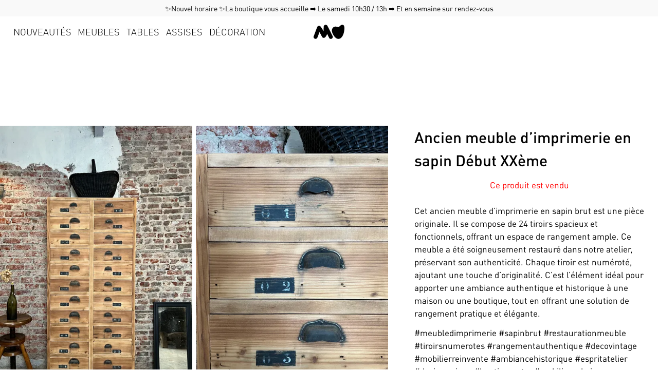

--- FILE ---
content_type: text/html; charset=utf-8
request_url: https://www.marchanddoublis.com/ancien-meuble-dimprimerie-en-sapin-1699293301
body_size: 10963
content:
<!DOCTYPE html><html lang="fr"><head><meta charSet="utf-8"/><meta content="width=device-width, initial-scale=1" name="viewport"/><meta content="Cet ancien meuble d’imprimerie en sapin brut est une pièce originale. Il se compose de 24 tiroirs spacieux et fonctionnels, offrant un espace de rangement ample. Ce meuble a été soigneusement restauré dans notre atelier, préservant son authenticité. Chaque tiroir est numéroté, ajoutant une touche d’originalité. C’est l’élément idéal pour apporter une ambiance authentique et historique à une maison ou une boutique, tout en offrant une solution de rangement pratique et élégante." name="description"/><meta content="Décoration intérieure vintage, Meubles vintage, Tables vintage, Miroirs antiques, Tableaux anciens, Luminaires rétro, Assises vintage, Boutique de décoration, Objets de décoration vintage, Antiquités et brocante, Style vintage authentique, Décoration de maison vintage, Aménagement intérieur vintage, Boutique d&#x27;antiquités, Mobilier vintage unique, Accessoires déco rétro" name="keywords"/><title>Ancien meuble d’imprimerie en sapin Début XXème  - Marchand d&#x27;Oublis</title><meta href="https://www.marchanddoublis.com/ancien-meuble-dimprimerie-en-sapin-1699293301" rel="canonical"/><link href="/styles/product/KYp1XoDxnd4Q0WnjSRPX/1700549537.css" rel="stylesheet"/><link href="/build/_assets/preflight-AJMNWYXD.css" rel="stylesheet"/><link href="/build/_assets/global-H5W4RCXI.css" rel="stylesheet"/><link href="/build/_assets/channel-74C6NM4C.css" rel="stylesheet"/><link href="/build/_assets/favicon-XGNNRFNO.svg" rel="icon" type="image/svg+xml"/><link href="/build/_assets/favicon-32x32-6R2IFVV5.png" rel="icon" type="image/png"/></head><body><div id="layout"><div id="banners">✨Nouvel horaire ✨La boutique vous accueille ➡️ Le samedi 10h30 / 13h ➡️ Et en semaine sur rendez-vous </div><header id="header"><div class="hamburger " id="hamburger" role="presentation"><span class="hamburger-top"><span></span></span><span class="hamburger-bottom"><span></span></span></div><div id="header--body"><div id="logo"><a href="/"><img alt="Marchand d&#x27;Oublis" height="60" src="/build/_assets/logo-GV2IAX44.svg" width="60"/></a></div></div><div id="header--extras"></div><ul class="" id="menu"><li class="menu--item" id="lEYndESMPGa8uAlTA6CQ"><a class="" href="/nouveautes">Nouveautés</a></li><li class="menu--item" id="SMSX0L0M2UXn9smktt0r"><a class="" href="/meubles">Meubles</a></li><li class="menu--item" id="HAlbTIm7eyaIjcFVRTkd"><a class="" href="/tables">Tables</a></li><li class="menu--item" id="8vT96a6C28n51uPogEyC"><a class="" href="/assises">Assises</a></li><li class="menu--item" id="Gjmb4MJVYrvcKIR4NcwS"><a class="" href="/decoration">Décoration</a></li></ul></header><div id="body"><article id="product"><div><div class="medias count-5"><a href="https://images-doublis-e6973.web.app/c_limit,w_1080,h_1080,q_60/4oKFETwYVkBOB72upQsF/n2EJb8AvjGZz6t2KxCe5.jpeg" target="_blank" data-index="0" style="align-items:center;display:flex;justify-content:center;width:100%"><img alt="Ancien meuble d’imprimerie en sapin Début XXème " height="3024" role="presentation" sizes="60px" src="https://images-doublis-e6973.web.app/q_70,c_cover,r_0.6666666666666666,w_60,fm_webp/4oKFETwYVkBOB72upQsF/n2EJb8AvjGZz6t2KxCe5.jpeg" srcSet="https://images-doublis-e6973.web.app/q_70,c_cover,r_0.6666666666666666,w_120,fm_webp/4oKFETwYVkBOB72upQsF/n2EJb8AvjGZz6t2KxCe5.jpeg 120w, https://images-doublis-e6973.web.app/q_70,c_cover,r_0.6666666666666666,w_240,fm_webp/4oKFETwYVkBOB72upQsF/n2EJb8AvjGZz6t2KxCe5.jpeg 240w, https://images-doublis-e6973.web.app/q_70,c_cover,r_0.6666666666666666,w_320,fm_webp/4oKFETwYVkBOB72upQsF/n2EJb8AvjGZz6t2KxCe5.jpeg 320w, https://images-doublis-e6973.web.app/q_70,c_cover,r_0.6666666666666666,w_480,fm_webp/4oKFETwYVkBOB72upQsF/n2EJb8AvjGZz6t2KxCe5.jpeg 480w, https://images-doublis-e6973.web.app/q_70,c_cover,r_0.6666666666666666,w_640,fm_webp/4oKFETwYVkBOB72upQsF/n2EJb8AvjGZz6t2KxCe5.jpeg 640w, https://images-doublis-e6973.web.app/q_70,c_cover,r_0.6666666666666666,w_780,fm_webp/4oKFETwYVkBOB72upQsF/n2EJb8AvjGZz6t2KxCe5.jpeg 780w, https://images-doublis-e6973.web.app/q_70,c_cover,r_0.6666666666666666,w_960,fm_webp/4oKFETwYVkBOB72upQsF/n2EJb8AvjGZz6t2KxCe5.jpeg 960w, https://images-doublis-e6973.web.app/q_70,c_cover,r_0.6666666666666666,w_1080,fm_webp/4oKFETwYVkBOB72upQsF/n2EJb8AvjGZz6t2KxCe5.jpeg 1080w" width="4032"/></a><a href="https://images-doublis-e6973.web.app/c_limit,w_1080,h_1080,q_60/4oKFETwYVkBOB72upQsF/2Nw6xTAPKuFmxtQtoXYB.jpeg" target="_blank" data-index="1" style="align-items:center;display:flex;justify-content:center;width:100%"><img alt="Ancien meuble d’imprimerie en sapin Début XXème " height="3024" role="presentation" sizes="60px" src="https://images-doublis-e6973.web.app/q_70,c_cover,r_0.6666666666666666,w_60,fm_webp/4oKFETwYVkBOB72upQsF/2Nw6xTAPKuFmxtQtoXYB.jpeg" srcSet="https://images-doublis-e6973.web.app/q_70,c_cover,r_0.6666666666666666,w_120,fm_webp/4oKFETwYVkBOB72upQsF/2Nw6xTAPKuFmxtQtoXYB.jpeg 120w, https://images-doublis-e6973.web.app/q_70,c_cover,r_0.6666666666666666,w_240,fm_webp/4oKFETwYVkBOB72upQsF/2Nw6xTAPKuFmxtQtoXYB.jpeg 240w, https://images-doublis-e6973.web.app/q_70,c_cover,r_0.6666666666666666,w_320,fm_webp/4oKFETwYVkBOB72upQsF/2Nw6xTAPKuFmxtQtoXYB.jpeg 320w, https://images-doublis-e6973.web.app/q_70,c_cover,r_0.6666666666666666,w_480,fm_webp/4oKFETwYVkBOB72upQsF/2Nw6xTAPKuFmxtQtoXYB.jpeg 480w, https://images-doublis-e6973.web.app/q_70,c_cover,r_0.6666666666666666,w_640,fm_webp/4oKFETwYVkBOB72upQsF/2Nw6xTAPKuFmxtQtoXYB.jpeg 640w, https://images-doublis-e6973.web.app/q_70,c_cover,r_0.6666666666666666,w_780,fm_webp/4oKFETwYVkBOB72upQsF/2Nw6xTAPKuFmxtQtoXYB.jpeg 780w, https://images-doublis-e6973.web.app/q_70,c_cover,r_0.6666666666666666,w_960,fm_webp/4oKFETwYVkBOB72upQsF/2Nw6xTAPKuFmxtQtoXYB.jpeg 960w, https://images-doublis-e6973.web.app/q_70,c_cover,r_0.6666666666666666,w_1080,fm_webp/4oKFETwYVkBOB72upQsF/2Nw6xTAPKuFmxtQtoXYB.jpeg 1080w" width="4032"/></a><a href="https://images-doublis-e6973.web.app/c_limit,w_1080,h_1080,q_60/4oKFETwYVkBOB72upQsF/pDnOcXV1xHdMdacfdwIm.jpeg" target="_blank" data-index="2" style="align-items:center;display:flex;justify-content:center;width:100%"><img alt="Ancien meuble d’imprimerie en sapin Début XXème " height="3024" role="presentation" sizes="60px" src="https://images-doublis-e6973.web.app/q_70,c_cover,r_0.6666666666666666,w_60,fm_webp/4oKFETwYVkBOB72upQsF/pDnOcXV1xHdMdacfdwIm.jpeg" srcSet="https://images-doublis-e6973.web.app/q_70,c_cover,r_0.6666666666666666,w_120,fm_webp/4oKFETwYVkBOB72upQsF/pDnOcXV1xHdMdacfdwIm.jpeg 120w, https://images-doublis-e6973.web.app/q_70,c_cover,r_0.6666666666666666,w_240,fm_webp/4oKFETwYVkBOB72upQsF/pDnOcXV1xHdMdacfdwIm.jpeg 240w, https://images-doublis-e6973.web.app/q_70,c_cover,r_0.6666666666666666,w_320,fm_webp/4oKFETwYVkBOB72upQsF/pDnOcXV1xHdMdacfdwIm.jpeg 320w, https://images-doublis-e6973.web.app/q_70,c_cover,r_0.6666666666666666,w_480,fm_webp/4oKFETwYVkBOB72upQsF/pDnOcXV1xHdMdacfdwIm.jpeg 480w, https://images-doublis-e6973.web.app/q_70,c_cover,r_0.6666666666666666,w_640,fm_webp/4oKFETwYVkBOB72upQsF/pDnOcXV1xHdMdacfdwIm.jpeg 640w, https://images-doublis-e6973.web.app/q_70,c_cover,r_0.6666666666666666,w_780,fm_webp/4oKFETwYVkBOB72upQsF/pDnOcXV1xHdMdacfdwIm.jpeg 780w, https://images-doublis-e6973.web.app/q_70,c_cover,r_0.6666666666666666,w_960,fm_webp/4oKFETwYVkBOB72upQsF/pDnOcXV1xHdMdacfdwIm.jpeg 960w, https://images-doublis-e6973.web.app/q_70,c_cover,r_0.6666666666666666,w_1080,fm_webp/4oKFETwYVkBOB72upQsF/pDnOcXV1xHdMdacfdwIm.jpeg 1080w" width="4032"/></a><a href="https://images-doublis-e6973.web.app/c_limit,w_1080,h_1080,q_60/4oKFETwYVkBOB72upQsF/0I9td60lQe8u4ioSjdmc.jpeg" target="_blank" data-index="3" style="align-items:center;display:flex;justify-content:center;width:100%"><img alt="Ancien meuble d’imprimerie en sapin Début XXème " height="3024" role="presentation" sizes="60px" src="https://images-doublis-e6973.web.app/q_70,c_cover,r_0.6666666666666666,w_60,fm_webp/4oKFETwYVkBOB72upQsF/0I9td60lQe8u4ioSjdmc.jpeg" srcSet="https://images-doublis-e6973.web.app/q_70,c_cover,r_0.6666666666666666,w_120,fm_webp/4oKFETwYVkBOB72upQsF/0I9td60lQe8u4ioSjdmc.jpeg 120w, https://images-doublis-e6973.web.app/q_70,c_cover,r_0.6666666666666666,w_240,fm_webp/4oKFETwYVkBOB72upQsF/0I9td60lQe8u4ioSjdmc.jpeg 240w, https://images-doublis-e6973.web.app/q_70,c_cover,r_0.6666666666666666,w_320,fm_webp/4oKFETwYVkBOB72upQsF/0I9td60lQe8u4ioSjdmc.jpeg 320w, https://images-doublis-e6973.web.app/q_70,c_cover,r_0.6666666666666666,w_480,fm_webp/4oKFETwYVkBOB72upQsF/0I9td60lQe8u4ioSjdmc.jpeg 480w, https://images-doublis-e6973.web.app/q_70,c_cover,r_0.6666666666666666,w_640,fm_webp/4oKFETwYVkBOB72upQsF/0I9td60lQe8u4ioSjdmc.jpeg 640w, https://images-doublis-e6973.web.app/q_70,c_cover,r_0.6666666666666666,w_780,fm_webp/4oKFETwYVkBOB72upQsF/0I9td60lQe8u4ioSjdmc.jpeg 780w, https://images-doublis-e6973.web.app/q_70,c_cover,r_0.6666666666666666,w_960,fm_webp/4oKFETwYVkBOB72upQsF/0I9td60lQe8u4ioSjdmc.jpeg 960w, https://images-doublis-e6973.web.app/q_70,c_cover,r_0.6666666666666666,w_1080,fm_webp/4oKFETwYVkBOB72upQsF/0I9td60lQe8u4ioSjdmc.jpeg 1080w" width="4032"/></a><a href="https://images-doublis-e6973.web.app/c_limit,w_1080,h_1080,q_60/4oKFETwYVkBOB72upQsF/WAfQgxsNkboWoR1scl1O.jpeg" target="_blank" data-index="4" style="align-items:center;display:flex;justify-content:center;width:100%"><img alt="Ancien meuble d’imprimerie en sapin Début XXème " height="3024" role="presentation" sizes="60px" src="https://images-doublis-e6973.web.app/q_70,c_cover,r_0.6666666666666666,w_60,fm_webp/4oKFETwYVkBOB72upQsF/WAfQgxsNkboWoR1scl1O.jpeg" srcSet="https://images-doublis-e6973.web.app/q_70,c_cover,r_0.6666666666666666,w_120,fm_webp/4oKFETwYVkBOB72upQsF/WAfQgxsNkboWoR1scl1O.jpeg 120w, https://images-doublis-e6973.web.app/q_70,c_cover,r_0.6666666666666666,w_240,fm_webp/4oKFETwYVkBOB72upQsF/WAfQgxsNkboWoR1scl1O.jpeg 240w, https://images-doublis-e6973.web.app/q_70,c_cover,r_0.6666666666666666,w_320,fm_webp/4oKFETwYVkBOB72upQsF/WAfQgxsNkboWoR1scl1O.jpeg 320w, https://images-doublis-e6973.web.app/q_70,c_cover,r_0.6666666666666666,w_480,fm_webp/4oKFETwYVkBOB72upQsF/WAfQgxsNkboWoR1scl1O.jpeg 480w, https://images-doublis-e6973.web.app/q_70,c_cover,r_0.6666666666666666,w_640,fm_webp/4oKFETwYVkBOB72upQsF/WAfQgxsNkboWoR1scl1O.jpeg 640w, https://images-doublis-e6973.web.app/q_70,c_cover,r_0.6666666666666666,w_780,fm_webp/4oKFETwYVkBOB72upQsF/WAfQgxsNkboWoR1scl1O.jpeg 780w, https://images-doublis-e6973.web.app/q_70,c_cover,r_0.6666666666666666,w_960,fm_webp/4oKFETwYVkBOB72upQsF/WAfQgxsNkboWoR1scl1O.jpeg 960w, https://images-doublis-e6973.web.app/q_70,c_cover,r_0.6666666666666666,w_1080,fm_webp/4oKFETwYVkBOB72upQsF/WAfQgxsNkboWoR1scl1O.jpeg 1080w" width="4032"/></a></div></div><div id="product--infos"><div id="product--infos--body"><h1 id="product--title">Ancien meuble d’imprimerie en sapin Début XXème </h1><p id="product--sold">Ce produit est vendu</p><div id="product--description"><p>Cet ancien meuble d’imprimerie en sapin brut est une pièce originale. Il se compose de 24 tiroirs spacieux et fonctionnels, offrant un espace de rangement ample. Ce meuble a été soigneusement restauré dans notre atelier, préservant son authenticité. Chaque tiroir est numéroté, ajoutant une touche d’originalité. C’est l’élément idéal pour apporter une ambiance authentique et historique à une maison ou une boutique, tout en offrant une solution de rangement pratique et élégante.</p>
</div><p class="hashtags">#MeubleDImprimerie #SapinBrut #RestaurationMeuble #TiroirsNumerotes #RangementAuthentique #DecoVintage #MobilierReinvente #AmbianceHistorique #EspritAtelier #DesignUnique #BoutiqueRetro #MobilierEnBois #RangementFonctionnel</p><fieldset id="product--dimensions"><legend>Dimensions</legend><div id="product--dimensions--items"><div class="product--dimensions--item"><span class="label">Largeur</span><div class="value flex space-x-3"><span>84<!-- --> cm</span></div></div><div class="product--dimensions--item"><span class="label">Profondeur</span><div class="value flex space-x-3"><span>39.5<!-- --> cm</span></div></div><div class="product--dimensions--item"><span class="label">Hauteur</span><div class="value flex space-x-3"><span>183<!-- --> cm</span></div></div><div class="product--dimensions--item"><span class="label">Dimensions des tiroirs</span><div class="value flex space-x-3"><span>33 x 33 x 10<!-- --> cm</span></div></div></div></fieldset><fieldset id="product--details"><legend>Renseignements</legend><div id="product--reference"><span class="label">Référence</span><span class="value">2345004</span></div></fieldset></div></div><div class="additionals"></div></article></div><footer id="footer"><div id="footer--body"><div class="content content--0" id="P9hrIuAGxFwuotKCFoZV"><div class="text"><h3 id="sécurité">#sécurité</h3>
<p>Paiement par CB </p>
<p>100% sécurisé</p>
</div></div><div class="content content--1" id="ZwVgUGb1ojaXhY49epGr"><div class="text"><h3 id="facilité">#facilité</h3>
<p>Transporteurs spécialisés </p>
<p>dans toute la France et en Europe</p>
</div></div><div class="content content--2" id="22K8Pi0ijFloc0PdYMNh"><div class="text"><h3 id="sérénité">#sérénité</h3>
<p>Vous pouvez changer d&#39;avis </p>
<p>pendant 14 jours</p>
</div></div><div class="content content--3" id="4DpyyfhMJgauxHtR7umq"><div class="text"><h3 id="newsletters">Newsletters</h3>
<p>Vous allez adorer recevoir nos produits en avant première</p>
</div><ul class="hyperlinks"><li><a class="button button-secondary css-0" href="/subscription"> <!-- -->S&#x27;inscrire à notre newsletter</a></li></ul></div><div class="content content--4" id="cHfpRCOPsImQ6bilVdwa"><div class="text"><h3 id="le-magasin">Le magasin</h3>
<ul>
<li>70 rue Jean Baptiste Lebas</li>
<li>59910 Bondues</li>
<li>+33 6 74 97 20 84</li>
<li>+33 6 11 28 29 24</li>
</ul>
</div></div><div class="content content--5" id="9P3CEcpxH9OByI3PEQ4q"><div class="text"><h3 id="les-horaires-douverture">Les Horaires d’ouverture</h3>
<ul>
<li>samedi 10h30 - 13h00</li>
<li>dimanche fermé</li>
<li>les autres jours sur rendez-vous</li>
</ul>
</div></div><div class="content content--6" id="Yv5YzPxQntqw8fdydPXb"><div class="text"><h3 id="liens">Liens</h3>
</div><ul class="hyperlinks"><li><a class="button button-link css-0" href="/vendus"> <!-- -->Produits vendus</a></li><li><a class="button button-link css-0" href="/vendez-vos-objets"> <!-- -->Vendre vos objets</a></li><li><a class="button button-link css-0" href="/reeditions"> <!-- -->Rééditions</a></li></ul></div><div class="content content--7" id="NBbIZc0nPVv73b7ea5Wv"><div class="text"><p>Depuis plus de 30 ans, le Marchand d&#39;Oublis ravive la beauté du passé. Notre passion familiale se reflète dans chaque pièce unique que nous restaurons et proposons. Chaque objet et meuble vintage que nous sélectionnons provient des quatre coins de la France, ajoutant une touche authentique et raffinée à votre intérieur. Retrouvez nos dernières trouvailles chaque semaine en boutique et en ligne. Merci de nous accompagner dans ce voyage à travers le temps. </p>
<p>Marchand d&#39;Oublis - Votre passé réinventé.</p>
</div></div><div class="content content--8" id="AiXyr59UjgjK3hZl2sOo"><ul class="hyperlinks"><li><a class="button button-link css-0" href="/a-propos"> <!-- -->Qui sommes-nous ?</a></li><li><a class="button button-link css-0" href="/contact"> <!-- -->Contact</a></li><li><a href="https://omaje-studio.com" target="_blank" class="button button-link css-0"> <!-- -->OMAJE Studio</a></li></ul></div></div><div class="my-3"><ul id="footer--login"><li><a class="button button-outline css-0" href="/login?redirect=/ancien-meuble-dimprimerie-en-sapin-1699293301"> <!-- -->Me connecter</a></li></ul></div><p id="copyright">Copyright © <!-- -->2026<!-- --> <!-- -->www.marchanddoublis.com<!-- --> - créé avec <a href="https://www.innedit.fr">innedit</a></p></footer></div><script>((STORAGE_KEY, restoreKey) => {
    if (!window.history.state || !window.history.state.key) {
      let key = Math.random().toString(32).slice(2);
      window.history.replaceState({
        key
      }, "");
    }
    try {
      let positions = JSON.parse(sessionStorage.getItem(STORAGE_KEY) || "{}");
      let storedY = positions[restoreKey || window.history.state.key];
      if (typeof storedY === "number") {
        window.scrollTo(0, storedY);
      }
    } catch (error) {
      console.error(error);
      sessionStorage.removeItem(STORAGE_KEY);
    }
  })("positions", null)</script><link rel="modulepreload" href="/build/manifest-9054C0E3.js"/><link rel="modulepreload" href="/build/entry.client-AR3LFKCP.js"/><link rel="modulepreload" href="/build/_shared/chunk-OUIOQJQJ.js"/><link rel="modulepreload" href="/build/_shared/chunk-MURPXW6L.js"/><link rel="modulepreload" href="/build/_shared/chunk-ID2FTK77.js"/><link rel="modulepreload" href="/build/_shared/chunk-BMWTMMKA.js"/><link rel="modulepreload" href="/build/_shared/chunk-2DLMOX6N.js"/><link rel="modulepreload" href="/build/root-O2G4LU25.js"/><link rel="modulepreload" href="/build/_shared/chunk-4LKLNWFW.js"/><link rel="modulepreload" href="/build/_shared/chunk-IRSYVK63.js"/><link rel="modulepreload" href="/build/_shared/chunk-3X7Y7X2C.js"/><link rel="modulepreload" href="/build/_shared/chunk-QTABAKWE.js"/><link rel="modulepreload" href="/build/_shared/chunk-QEAX5YP6.js"/><link rel="modulepreload" href="/build/_shared/chunk-LYLBE5FS.js"/><link rel="modulepreload" href="/build/_shared/chunk-TUFFPOKX.js"/><link rel="modulepreload" href="/build/_shared/chunk-UR3WL4QL.js"/><link rel="modulepreload" href="/build/_shared/chunk-OIIPVCNA.js"/><link rel="modulepreload" href="/build/_shared/chunk-E2Q5BJKN.js"/><link rel="modulepreload" href="/build/_shared/chunk-AWPMJZIW.js"/><link rel="modulepreload" href="/build/_shared/chunk-Y5PWFCIR.js"/><link rel="modulepreload" href="/build/_shared/chunk-P4SZXUG5.js"/><link rel="modulepreload" href="/build/_shared/chunk-TKHQT4QC.js"/><link rel="modulepreload" href="/build/_shared/chunk-R7NLEVMX.js"/><link rel="modulepreload" href="/build/_shared/chunk-QTLMKRUE.js"/><link rel="modulepreload" href="/build/_shared/chunk-GMPIMHRE.js"/><link rel="modulepreload" href="/build/routes/_channel-NMQNU5HX.js"/><link rel="modulepreload" href="/build/_shared/chunk-EY7NOOCA.js"/><link rel="modulepreload" href="/build/_shared/chunk-VBM52KXW.js"/><link rel="modulepreload" href="/build/_shared/chunk-KS72LECB.js"/><link rel="modulepreload" href="/build/_shared/chunk-EFJJKMP3.js"/><link rel="modulepreload" href="/build/routes/_channel.$-2EP7FNID.js"/><script>window.__remixContext = {"state":{"loaderData":{"root":{"ENV":{"FIREBASE_API_KEY":"AIzaSyAuO7g2IfQyjq5-X0FRDfPUYXYfH5hAFu8","FIREBASE_APP_ID":"1:421436913968:web:660bd6b5d3bfdc8613f0f5","FIREBASE_AUTH_DOMAIN":"doublis-e6973.firebaseapp.com","FIREBASE_MEASUREMENT_ID":"","FIREBASE_MESSAGING_SENDER_ID":"421436913968","FIREBASE_PROJECT_ID":"doublis-e6973","FIREBASE_STORAGE_BUCKET":"doublis-e6973.appspot.com","STRIPE_URL":"https://stripe-doublis-e6973.web.app"}},"routes/_channel":{"analyticsUrl":"https://analytics-cg6jkrrxna-ew.a.run.app","banners":[{"id":"WZgqAs2tpNNsMKe42Hca","position":"top","text":"✨Nouvel horaire ✨La boutique vous accueille ➡️ Le samedi 10h30 / 13h ➡️ Et en semaine sur rendez-vous "}],"footerContents":[{"kind":"standard","id":"P9hrIuAGxFwuotKCFoZV","nbDocsPerPage":30,"order":0,"parentCollectionName":"channels","text":"\u003ch3 id=\"sécurité\"\u003e#sécurité\u003c/h3\u003e\n\u003cp\u003ePaiement par CB \u003c/p\u003e\n\u003cp\u003e100% sécurisé\u003c/p\u003e\n"},{"kind":"standard","id":"ZwVgUGb1ojaXhY49epGr","nbDocsPerPage":30,"order":1,"parentCollectionName":"channels","text":"\u003ch3 id=\"facilité\"\u003e#facilité\u003c/h3\u003e\n\u003cp\u003eTransporteurs spécialisés \u003c/p\u003e\n\u003cp\u003edans toute la France et en Europe\u003c/p\u003e\n"},{"kind":"standard","id":"22K8Pi0ijFloc0PdYMNh","nbDocsPerPage":30,"order":2,"parentCollectionName":"channels","text":"\u003ch3 id=\"sérénité\"\u003e#sérénité\u003c/h3\u003e\n\u003cp\u003eVous pouvez changer d\u0026#39;avis \u003c/p\u003e\n\u003cp\u003ependant 14 jours\u003c/p\u003e\n"},{"kind":"standard","hyperlinks":[{"href":"/subscription","label":"S'inscrire à notre newsletter"}],"hyperlinkStyles":{"variant":"secondary"},"id":"4DpyyfhMJgauxHtR7umq","nbDocsPerPage":30,"order":3,"parentCollectionName":"channels","text":"\u003ch3 id=\"newsletters\"\u003eNewsletters\u003c/h3\u003e\n\u003cp\u003eVous allez adorer recevoir nos produits en avant première\u003c/p\u003e\n"},{"kind":"standard","id":"cHfpRCOPsImQ6bilVdwa","nbDocsPerPage":30,"order":4,"parentCollectionName":"channels","text":"\u003ch3 id=\"le-magasin\"\u003eLe magasin\u003c/h3\u003e\n\u003cul\u003e\n\u003cli\u003e70 rue Jean Baptiste Lebas\u003c/li\u003e\n\u003cli\u003e59910 Bondues\u003c/li\u003e\n\u003cli\u003e+33 6 74 97 20 84\u003c/li\u003e\n\u003cli\u003e+33 6 11 28 29 24\u003c/li\u003e\n\u003c/ul\u003e\n"},{"kind":"standard","id":"9P3CEcpxH9OByI3PEQ4q","nbDocsPerPage":30,"order":5,"parentCollectionName":"channels","text":"\u003ch3 id=\"les-horaires-douverture\"\u003eLes Horaires d’ouverture\u003c/h3\u003e\n\u003cul\u003e\n\u003cli\u003esamedi 10h30 - 13h00\u003c/li\u003e\n\u003cli\u003edimanche fermé\u003c/li\u003e\n\u003cli\u003eles autres jours sur rendez-vous\u003c/li\u003e\n\u003c/ul\u003e\n"},{"kind":"standard","hyperlinks":[{"href":"/vendus","label":"Produits vendus"},{"href":"/vendez-vos-objets","label":"Vendre vos objets"},{"href":"/reeditions","label":"Rééditions"}],"id":"Yv5YzPxQntqw8fdydPXb","nbDocsPerPage":30,"order":6,"parentCollectionName":"channels","text":"\u003ch3 id=\"liens\"\u003eLiens\u003c/h3\u003e\n"},{"kind":"standard","id":"NBbIZc0nPVv73b7ea5Wv","nbDocsPerPage":30,"order":7,"parentCollectionName":"channels","text":"\u003cp\u003eDepuis plus de 30 ans, le Marchand d\u0026#39;Oublis ravive la beauté du passé. Notre passion familiale se reflète dans chaque pièce unique que nous restaurons et proposons. Chaque objet et meuble vintage que nous sélectionnons provient des quatre coins de la France, ajoutant une touche authentique et raffinée à votre intérieur. Retrouvez nos dernières trouvailles chaque semaine en boutique et en ligne. Merci de nous accompagner dans ce voyage à travers le temps. \u003c/p\u003e\n\u003cp\u003eMarchand d\u0026#39;Oublis - Votre passé réinventé.\u003c/p\u003e\n"},{"kind":"standard","hyperlinks":[{"label":"Qui sommes-nous ?","href":"/a-propos"},{"href":"/contact","label":"Contact"},{"href":"https://omaje-studio.com","label":"OMAJE Studio"}],"id":"AiXyr59UjgjK3hZl2sOo","nbDocsPerPage":30,"order":8,"parentCollectionName":"channels"}],"menu":[{"generatedCSS":"","hideTitle":false,"id":"lEYndESMPGa8uAlTA6CQ","label":"Nouveautés","pathname":"nouveautes","updatedAt":"2023-07-09T08:14:28.670Z"},{"generatedCSS":"","hideTitle":false,"id":"SMSX0L0M2UXn9smktt0r","label":"Meubles","pathname":"meubles","updatedAt":"2023-06-05T10:56:57.384Z"},{"generatedCSS":"","hideTitle":false,"id":"HAlbTIm7eyaIjcFVRTkd","label":"Tables","pathname":"tables","updatedAt":"2023-06-05T10:57:03.834Z"},{"generatedCSS":"","hideTitle":false,"id":"8vT96a6C28n51uPogEyC","label":"Assises","pathname":"assises","updatedAt":"2023-06-05T10:57:10.948Z"},{"generatedCSS":"","hideTitle":false,"id":"Gjmb4MJVYrvcKIR4NcwS","label":"Décoration","pathname":"decoration","updatedAt":"2023-07-11T20:53:27.321Z"}],"channelId":"6tCS6KIcryk1GutdaqMn","description":"Découvrez notre boutique vintage de décoration intérieure! Meubles, luminaires, tableaux, et plus encore, pour créer un style authentique et raffiné chez vous.","keywords":"Décoration intérieure vintage, Meubles vintage, Tables vintage, Miroirs antiques, Tableaux anciens, Luminaires rétro, Assises vintage, Boutique de décoration, Objets de décoration vintage, Antiquités et brocante, Style vintage authentique, Décoration de maison vintage, Aménagement intérieur vintage, Boutique d'antiquités, Mobilier vintage unique, Accessoires déco rétro","title":"Marchand d'Oublis","url":"www.marchanddoublis.com"},"routes/_channel.$":{"document":{"medias":[{"height":3024,"id":"Q8o33NCHrTjMHcBuUh72","origin":"https://images-doublis-e6973.web.app","pathname":"4oKFETwYVkBOB72upQsF/n2EJb8AvjGZz6t2KxCe5.jpeg","type":"image/jpeg","width":4032},{"height":3024,"id":"qSwQBc8zEpSvPq1CDxMA","origin":"https://images-doublis-e6973.web.app","pathname":"4oKFETwYVkBOB72upQsF/2Nw6xTAPKuFmxtQtoXYB.jpeg","type":"image/jpeg","width":4032},{"height":3024,"id":"SovVwr0yg5dJDr5KA6gm","origin":"https://images-doublis-e6973.web.app","pathname":"4oKFETwYVkBOB72upQsF/pDnOcXV1xHdMdacfdwIm.jpeg","type":"image/jpeg","width":4032},{"height":3024,"id":"Mg7oi6wk47QkbvQ2r2zl","origin":"https://images-doublis-e6973.web.app","pathname":"4oKFETwYVkBOB72upQsF/0I9td60lQe8u4ioSjdmc.jpeg","type":"image/jpeg","width":4032},{"height":3024,"id":"8ZFKAbfnJFd0ODIlkk0I","origin":"https://images-doublis-e6973.web.app","pathname":"4oKFETwYVkBOB72upQsF/WAfQgxsNkboWoR1scl1O.jpeg","type":"image/jpeg","width":4032},{"height":3904,"id":"YupkzIohYQndd8QnrdOJ","origin":"https://images-doublis-e6973.web.app","pathname":"4oKFETwYVkBOB72upQsF/gMoa0kxqzxMlZY0PakcA.jpeg","type":"image/jpeg","width":2928},{"height":3963,"id":"sX8iymmEgly4lJv2xJM5","origin":"https://images-doublis-e6973.web.app","pathname":"4oKFETwYVkBOB72upQsF/H0ZJFPImtNPF9aadinEJ.jpeg","type":"image/jpeg","width":2972}],"pathname":"ancien-meuble-dimprimerie-en-sapin-1699293301","children":[],"condition":"used","contents":[],"depth":39.5,"description":"Cet ancien meuble d’imprimerie en sapin brut est une pièce originale. Il se compose de 24 tiroirs spacieux et fonctionnels, offrant un espace de rangement ample. Ce meuble a été soigneusement restauré dans notre atelier, préservant son authenticité. Chaque tiroir est numéroté, ajoutant une touche d’originalité. C’est l’élément idéal pour apporter une ambiance authentique et historique à une maison ou une boutique, tout en offrant une solution de rangement pratique et élégante.","dimensions":[{"label":"Dimensions des tiroirs","value":"33 x 33 x 10"}],"hashtags":"#MeubleDImprimerie #SapinBrut #RestaurationMeuble #TiroirsNumérotés #RangementAuthentique #DécoVintage #MobilierRéinventé #AmbianceHistorique #EspritAtelier #DesignUnique #BoutiqueRétro #MobilierEnBois #RangementFonctionnel","hasInventory":true,"hasVariants":false,"height":183,"id":"KYp1XoDxnd4Q0WnjSRPX","isALot":false,"isAvailable":false,"isDemountable":false,"isFeatured":false,"isFragile":false,"isHeavy":false,"isOnSale":false,"isPhysical":true,"isStackable":false,"kind":"standard","label":"Ancien meuble d’imprimerie en sapin Début XXème ","metas":{},"parentId":"","price":900,"priceCurrency":"EUR","priceDisplayMode":"show","priceTarif":"public","qtyAvailable":0,"qtyByNumber":1,"qtyMin":1,"qtyReserved":0,"reference":"2345004","shipping2Carriers":false,"shippingFloor":"valid","shippingMode":"auto","shippingRisky":false,"shippingSupport":5,"updatedAt":"2023-11-21T06:52:17.985Z","width":84},"type":"product","description":"Découvrez notre boutique vintage de décoration intérieure! Meubles, luminaires, tableaux, et plus encore, pour créer un style authentique et raffiné chez vous.","keywords":"Décoration intérieure vintage, Meubles vintage, Tables vintage, Miroirs antiques, Tableaux anciens, Luminaires rétro, Assises vintage, Boutique de décoration, Objets de décoration vintage, Antiquités et brocante, Style vintage authentique, Décoration de maison vintage, Aménagement intérieur vintage, Boutique d'antiquités, Mobilier vintage unique, Accessoires déco rétro","title":"Marchand d'Oublis","url":"www.marchanddoublis.com"}},"actionData":null,"errors":null},"future":{"unstable_dev":false,"unstable_postcss":false,"unstable_tailwind":false,"v2_errorBoundary":true,"v2_meta":true,"v2_normalizeFormMethod":true,"v2_routeConvention":true}};</script><script type="module" async="">import "/build/manifest-9054C0E3.js";
import * as route0 from "/build/root-O2G4LU25.js";
import * as route1 from "/build/routes/_channel-NMQNU5HX.js";
import * as route2 from "/build/routes/_channel.$-2EP7FNID.js";
window.__remixRouteModules = {"root":route0,"routes/_channel":route1,"routes/_channel.$":route2};

import("/build/entry.client-AR3LFKCP.js");</script><script>window.ENV = {"FIREBASE_API_KEY":"AIzaSyAuO7g2IfQyjq5-X0FRDfPUYXYfH5hAFu8","FIREBASE_APP_ID":"1:421436913968:web:660bd6b5d3bfdc8613f0f5","FIREBASE_AUTH_DOMAIN":"doublis-e6973.firebaseapp.com","FIREBASE_MEASUREMENT_ID":"","FIREBASE_MESSAGING_SENDER_ID":"421436913968","FIREBASE_PROJECT_ID":"doublis-e6973","FIREBASE_STORAGE_BUCKET":"doublis-e6973.appspot.com","STRIPE_URL":"https://stripe-doublis-e6973.web.app"}</script><div id="modal-root"></div></body></html>

--- FILE ---
content_type: image/svg+xml
request_url: https://www.marchanddoublis.com/build/_assets/logo-GV2IAX44.svg
body_size: 1293
content:
<svg width="100%" height="100%" viewBox="0 0 640 640" version="1.1" xmlns="http://www.w3.org/2000/svg">
    <g transform="matrix(0.83034,0,0,0.83034,-55.2581,28.0355)">
        <g transform="matrix(3.24473,0,0,3.24473,436.141,454.723)">
            <path d="M0,-63.903C-2.543,-68.774 -5.1,-73.637 -7.663,-78.499C-10.832,-84.498 -18.502,-87.251 -24.869,-85.499C-27.449,-84.776 -29.688,-83.47 -31.592,-81.582C-32.385,-80.552 -33.18,-79.525 -33.971,-78.499C-35.35,-76.121 -36.046,-73.559 -36.051,-70.81C-36.787,-59.213 -36.003,-47.563 -36.909,-35.983C-42.681,-46.443 -48.789,-56.706 -55.617,-66.513C-56.556,-67.858 -57.507,-69.192 -58.473,-70.514C-59.825,-72.804 -61.648,-74.627 -63.937,-75.978C-66.313,-77.355 -68.875,-78.05 -71.625,-78.057C-74.375,-78.05 -76.938,-77.355 -79.314,-75.978C-81.603,-74.627 -83.426,-72.804 -84.777,-70.514C-93.883,-49.989 -103.613,-20.088 -112.252,0.62C-112.622,1.496 -112.992,2.372 -113.36,3.25C-114.087,5.95 -114.087,8.65 -113.36,11.349C-112.314,15.155 -109.768,18.46 -106.361,20.451C-102.844,22.515 -98.555,23.069 -94.623,21.986C-93.409,21.475 -92.197,20.964 -90.983,20.451C-88.695,19.099 -86.872,17.277 -85.519,14.989C-81.014,4.456 -73.858,-14.657 -69.931,-25.413C-69.407,-26.846 -68.884,-28.278 -68.36,-29.71C-62.161,-19.042 -56.445,-8.081 -50.777,2.858C-50.015,4.333 -49.252,5.811 -48.488,7.284C-46.723,10.702 -43.023,13.282 -39.386,14.284C-34.236,15.701 -28.29,14.268 -24.564,10.367C-17.449,2.92 -12.433,-6.255 -9.643,-16.13C-6.869,-10.653 -4.117,-5.159 -1.387,0.338C1.079,5.306 3.521,10.282 5.947,15.267C7.611,18.684 11.488,21.285 15.05,22.269C18.982,23.348 23.271,22.792 26.788,20.733C30.196,18.735 32.744,15.436 33.789,11.628C33.973,10.278 34.152,8.927 34.336,7.577C34.325,4.828 33.631,2.267 32.254,-0.11C21.827,-21.54 11.029,-42.78 0,-63.903" style="fill-rule:nonzero;"/>
        </g>
        <g transform="matrix(3.24473,0,0,3.24473,836.207,458.354)">
            <path d="M0,-66.396C-0.347,-69.6 -0.7,-72.93 -1.589,-76.054C-1.619,-76.155 -1.646,-76.251 -1.674,-76.351C-2.814,-80.134 -5.171,-83.349 -8.604,-85.358C-11.912,-87.296 -16.502,-88.146 -20.215,-86.874C-22.711,-86.022 -25.304,-84.977 -27.48,-83.421C-29.787,-81.775 -32.055,-80.024 -33.988,-77.94C-37.295,-74.381 -44.158,-65.405 -52.689,-70.586C-54.354,-71.597 -56.59,-71.889 -58.607,-72.28C-61.691,-72.877 -64.963,-73.393 -68.135,-73.231C-70.276,-73.122 -72.423,-72.808 -74.525,-72.381C-76.619,-71.959 -78.658,-70.93 -80.567,-70.106C-83.303,-68.925 -85.786,-66.931 -87.822,-64.782C-89.655,-62.843 -91.428,-60.596 -92.601,-58.166C-93.779,-55.726 -94.92,-53.141 -95.414,-50.452C-95.928,-47.665 -96.336,-44.751 -96.254,-41.897C-96.123,-37.169 -95.244,-32.326 -93.816,-27.809C-92.305,-23.025 -90.255,-18.368 -87.98,-13.904C-86.285,-10.575 -84.364,-7.36 -82.283,-4.259C-73.908,8.231 -61.92,21.75 -45.537,21.618C-30.966,21.498 -20.019,10.35 -13.563,-1.707C-10.265,-7.86 -7.682,-14.484 -5.635,-21.157C-3.859,-26.944 -2.533,-32.876 -1.594,-38.857C-0.532,-45.626 0.316,-52.474 0.342,-59.334C0.35,-61.692 0.252,-64.052 0,-66.396" style="fill-rule:nonzero;"/>
        </g>
    </g>
</svg>


--- FILE ---
content_type: application/javascript; charset=UTF-8
request_url: https://www.marchanddoublis.com/build/_shared/chunk-OUIOQJQJ.js
body_size: 43233
content:
import{a as nc}from"/build/_shared/chunk-ID2FTK77.js";import{c as er,i as Ke,j as Ye,k as Xe,m as Ge,o as Ze}from"/build/_shared/chunk-BMWTMMKA.js";var Hu=er(L=>{"use strict";Ke();Ye();Xe();Ze();Ge();function Cl(e,n){var t=e.length;e.push(n);e:for(;0<t;){var r=t-1>>>1,l=e[r];if(0<nr(l,n))e[r]=n,e[t]=l,t=r;else break e}}function Se(e){return e.length===0?null:e[0]}function rr(e){if(e.length===0)return null;var n=e[0],t=e.pop();if(t!==n){e[0]=t;e:for(var r=0,l=e.length,i=l>>>1;r<i;){var u=2*(r+1)-1,o=e[u],s=u+1,d=e[s];if(0>nr(o,t))s<l&&0>nr(d,o)?(e[r]=d,e[s]=t,r=s):(e[r]=o,e[u]=t,r=u);else if(s<l&&0>nr(d,t))e[r]=d,e[s]=t,r=s;else break e}}return n}function nr(e,n){var t=e.sortIndex-n.sortIndex;return t!==0?t:e.id-n.id}typeof performance=="object"&&typeof performance.now=="function"?(Ou=performance,L.unstable_now=function(){return Ou.now()}):(kl=Date,Ru=kl.now(),L.unstable_now=function(){return kl.now()-Ru});var Ou,kl,Ru,Le=[],Je=[],tc=1,me=null,G=3,lr=!1,wn=!1,ct=!1,ju=typeof setTimeout=="function"?setTimeout:null,Uu=typeof clearTimeout=="function"?clearTimeout:null,Fu=typeof setImmediate<"u"?setImmediate:null;typeof navigator<"u"&&navigator.scheduling!==void 0&&navigator.scheduling.isInputPending!==void 0&&navigator.scheduling.isInputPending.bind(navigator.scheduling);function xl(e){for(var n=Se(Je);n!==null;){if(n.callback===null)rr(Je);else if(n.startTime<=e)rr(Je),n.sortIndex=n.expirationTime,Cl(Le,n);else break;n=Se(Je)}}function _l(e){if(ct=!1,xl(e),!wn)if(Se(Le)!==null)wn=!0,Pl(Nl);else{var n=Se(Je);n!==null&&zl(_l,n.startTime-e)}}function Nl(e,n){wn=!1,ct&&(ct=!1,Uu(ft),ft=-1),lr=!0;var t=G;try{for(xl(n),me=Se(Le);me!==null&&(!(me.expirationTime>n)||e&&!Bu());){var r=me.callback;if(typeof r=="function"){me.callback=null,G=me.priorityLevel;var l=r(me.expirationTime<=n);n=L.unstable_now(),typeof l=="function"?me.callback=l:me===Se(Le)&&rr(Le),xl(n)}else rr(Le);me=Se(Le)}if(me!==null)var i=!0;else{var u=Se(Je);u!==null&&zl(_l,u.startTime-n),i=!1}return i}finally{me=null,G=t,lr=!1}}var ir=!1,tr=null,ft=-1,Vu=5,Au=-1;function Bu(){return!(L.unstable_now()-Au<Vu)}function Sl(){if(tr!==null){var e=L.unstable_now();Au=e;var n=!0;try{n=tr(!0,e)}finally{n?at():(ir=!1,tr=null)}}else ir=!1}var at;typeof Fu=="function"?at=function(){Fu(Sl)}:typeof MessageChannel<"u"?(El=new MessageChannel,Iu=El.port2,El.port1.onmessage=Sl,at=function(){Iu.postMessage(null)}):at=function(){ju(Sl,0)};var El,Iu;function Pl(e){tr=e,ir||(ir=!0,at())}function zl(e,n){ft=ju(function(){e(L.unstable_now())},n)}L.unstable_IdlePriority=5;L.unstable_ImmediatePriority=1;L.unstable_LowPriority=4;L.unstable_NormalPriority=3;L.unstable_Profiling=null;L.unstable_UserBlockingPriority=2;L.unstable_cancelCallback=function(e){e.callback=null};L.unstable_continueExecution=function(){wn||lr||(wn=!0,Pl(Nl))};L.unstable_forceFrameRate=function(e){0>e||125<e?console.error("forceFrameRate takes a positive int between 0 and 125, forcing frame rates higher than 125 fps is not supported"):Vu=0<e?Math.floor(1e3/e):5};L.unstable_getCurrentPriorityLevel=function(){return G};L.unstable_getFirstCallbackNode=function(){return Se(Le)};L.unstable_next=function(e){switch(G){case 1:case 2:case 3:var n=3;break;default:n=G}var t=G;G=n;try{return e()}finally{G=t}};L.unstable_pauseExecution=function(){};L.unstable_requestPaint=function(){};L.unstable_runWithPriority=function(e,n){switch(e){case 1:case 2:case 3:case 4:case 5:break;default:e=3}var t=G;G=e;try{return n()}finally{G=t}};L.unstable_scheduleCallback=function(e,n,t){var r=L.unstable_now();switch(typeof t=="object"&&t!==null?(t=t.delay,t=typeof t=="number"&&0<t?r+t:r):t=r,e){case 1:var l=-1;break;case 2:l=250;break;case 5:l=1073741823;break;case 4:l=1e4;break;default:l=5e3}return l=t+l,e={id:tc++,callback:n,priorityLevel:e,startTime:t,expirationTime:l,sortIndex:-1},t>r?(e.sortIndex=t,Cl(Je,e),Se(Le)===null&&e===Se(Je)&&(ct?(Uu(ft),ft=-1):ct=!0,zl(_l,t-r))):(e.sortIndex=l,Cl(Le,e),wn||lr||(wn=!0,Pl(Nl))),e};L.unstable_shouldYield=Bu;L.unstable_wrapCallback=function(e){var n=G;return function(){var t=G;G=n;try{return e.apply(this,arguments)}finally{G=t}}}});var Wu=er((fd,Qu)=>{"use strict";Ke();Ye();Xe();Ze();Ge();Qu.exports=Hu()});var Ja=er(pe=>{"use strict";Ke();Ye();Xe();Ze();Ge();var qo=nc(),fe=Wu();function h(e){for(var n="https://reactjs.org/docs/error-decoder.html?invariant="+e,t=1;t<arguments.length;t++)n+="&args[]="+encodeURIComponent(arguments[t]);return"Minified React error #"+e+"; visit "+n+" for the full message or use the non-minified dev environment for full errors and additional helpful warnings."}var bo=new Set,Ot={};function Dn(e,n){et(e,n),et(e+"Capture",n)}function et(e,n){for(Ot[e]=n,e=0;e<n.length;e++)bo.add(n[e])}var Ae=!(typeof window>"u"||typeof window.document>"u"||typeof window.document.createElement>"u"),Jl=Object.prototype.hasOwnProperty,rc=/^[:A-Z_a-z\u00C0-\u00D6\u00D8-\u00F6\u00F8-\u02FF\u0370-\u037D\u037F-\u1FFF\u200C-\u200D\u2070-\u218F\u2C00-\u2FEF\u3001-\uD7FF\uF900-\uFDCF\uFDF0-\uFFFD][:A-Z_a-z\u00C0-\u00D6\u00D8-\u00F6\u00F8-\u02FF\u0370-\u037D\u037F-\u1FFF\u200C-\u200D\u2070-\u218F\u2C00-\u2FEF\u3001-\uD7FF\uF900-\uFDCF\uFDF0-\uFFFD\-.0-9\u00B7\u0300-\u036F\u203F-\u2040]*$/,$u={},Ku={};function lc(e){return Jl.call(Ku,e)?!0:Jl.call($u,e)?!1:rc.test(e)?Ku[e]=!0:($u[e]=!0,!1)}function ic(e,n,t,r){if(t!==null&&t.type===0)return!1;switch(typeof n){case"function":case"symbol":return!0;case"boolean":return r?!1:t!==null?!t.acceptsBooleans:(e=e.toLowerCase().slice(0,5),e!=="data-"&&e!=="aria-");default:return!1}}function uc(e,n,t,r){if(n===null||typeof n>"u"||ic(e,n,t,r))return!0;if(r)return!1;if(t!==null)switch(t.type){case 3:return!n;case 4:return n===!1;case 5:return isNaN(n);case 6:return isNaN(n)||1>n}return!1}function te(e,n,t,r,l,i,u){this.acceptsBooleans=n===2||n===3||n===4,this.attributeName=r,this.attributeNamespace=l,this.mustUseProperty=t,this.propertyName=e,this.type=n,this.sanitizeURL=i,this.removeEmptyString=u}var X={};"children dangerouslySetInnerHTML defaultValue defaultChecked innerHTML suppressContentEditableWarning suppressHydrationWarning style".split(" ").forEach(function(e){X[e]=new te(e,0,!1,e,null,!1,!1)});[["acceptCharset","accept-charset"],["className","class"],["htmlFor","for"],["httpEquiv","http-equiv"]].forEach(function(e){var n=e[0];X[n]=new te(n,1,!1,e[1],null,!1,!1)});["contentEditable","draggable","spellCheck","value"].forEach(function(e){X[e]=new te(e,2,!1,e.toLowerCase(),null,!1,!1)});["autoReverse","externalResourcesRequired","focusable","preserveAlpha"].forEach(function(e){X[e]=new te(e,2,!1,e,null,!1,!1)});"allowFullScreen async autoFocus autoPlay controls default defer disabled disablePictureInPicture disableRemotePlayback formNoValidate hidden loop noModule noValidate open playsInline readOnly required reversed scoped seamless itemScope".split(" ").forEach(function(e){X[e]=new te(e,3,!1,e.toLowerCase(),null,!1,!1)});["checked","multiple","muted","selected"].forEach(function(e){X[e]=new te(e,3,!0,e,null,!1,!1)});["capture","download"].forEach(function(e){X[e]=new te(e,4,!1,e,null,!1,!1)});["cols","rows","size","span"].forEach(function(e){X[e]=new te(e,6,!1,e,null,!1,!1)});["rowSpan","start"].forEach(function(e){X[e]=new te(e,5,!1,e.toLowerCase(),null,!1,!1)});var Qi=/[\-:]([a-z])/g;function Wi(e){return e[1].toUpperCase()}"accent-height alignment-baseline arabic-form baseline-shift cap-height clip-path clip-rule color-interpolation color-interpolation-filters color-profile color-rendering dominant-baseline enable-background fill-opacity fill-rule flood-color flood-opacity font-family font-size font-size-adjust font-stretch font-style font-variant font-weight glyph-name glyph-orientation-horizontal glyph-orientation-vertical horiz-adv-x horiz-origin-x image-rendering letter-spacing lighting-color marker-end marker-mid marker-start overline-position overline-thickness paint-order panose-1 pointer-events rendering-intent shape-rendering stop-color stop-opacity strikethrough-position strikethrough-thickness stroke-dasharray stroke-dashoffset stroke-linecap stroke-linejoin stroke-miterlimit stroke-opacity stroke-width text-anchor text-decoration text-rendering underline-position underline-thickness unicode-bidi unicode-range units-per-em v-alphabetic v-hanging v-ideographic v-mathematical vector-effect vert-adv-y vert-origin-x vert-origin-y word-spacing writing-mode xmlns:xlink x-height".split(" ").forEach(function(e){var n=e.replace(Qi,Wi);X[n]=new te(n,1,!1,e,null,!1,!1)});"xlink:actuate xlink:arcrole xlink:role xlink:show xlink:title xlink:type".split(" ").forEach(function(e){var n=e.replace(Qi,Wi);X[n]=new te(n,1,!1,e,"http://www.w3.org/1999/xlink",!1,!1)});["xml:base","xml:lang","xml:space"].forEach(function(e){var n=e.replace(Qi,Wi);X[n]=new te(n,1,!1,e,"http://www.w3.org/XML/1998/namespace",!1,!1)});["tabIndex","crossOrigin"].forEach(function(e){X[e]=new te(e,1,!1,e.toLowerCase(),null,!1,!1)});X.xlinkHref=new te("xlinkHref",1,!1,"xlink:href","http://www.w3.org/1999/xlink",!0,!1);["src","href","action","formAction"].forEach(function(e){X[e]=new te(e,1,!1,e.toLowerCase(),null,!0,!0)});function $i(e,n,t,r){var l=X.hasOwnProperty(n)?X[n]:null;(l!==null?l.type!==0:r||!(2<n.length)||n[0]!=="o"&&n[0]!=="O"||n[1]!=="n"&&n[1]!=="N")&&(uc(n,t,l,r)&&(t=null),r||l===null?lc(n)&&(t===null?e.removeAttribute(n):e.setAttribute(n,""+t)):l.mustUseProperty?e[l.propertyName]=t===null?l.type===3?!1:"":t:(n=l.attributeName,r=l.attributeNamespace,t===null?e.removeAttribute(n):(l=l.type,t=l===3||l===4&&t===!0?"":""+t,r?e.setAttributeNS(r,n,t):e.setAttribute(n,t))))}var We=qo.__SECRET_INTERNALS_DO_NOT_USE_OR_YOU_WILL_BE_FIRED,ur=Symbol.for("react.element"),In=Symbol.for("react.portal"),jn=Symbol.for("react.fragment"),Ki=Symbol.for("react.strict_mode"),ql=Symbol.for("react.profiler"),es=Symbol.for("react.provider"),ns=Symbol.for("react.context"),Yi=Symbol.for("react.forward_ref"),bl=Symbol.for("react.suspense"),ei=Symbol.for("react.suspense_list"),Xi=Symbol.for("react.memo"),be=Symbol.for("react.lazy");Symbol.for("react.scope");Symbol.for("react.debug_trace_mode");var ts=Symbol.for("react.offscreen");Symbol.for("react.legacy_hidden");Symbol.for("react.cache");Symbol.for("react.tracing_marker");var Yu=Symbol.iterator;function dt(e){return e===null||typeof e!="object"?null:(e=Yu&&e[Yu]||e["@@iterator"],typeof e=="function"?e:null)}var I=Object.assign,Ll;function kt(e){if(Ll===void 0)try{throw Error()}catch(t){var n=t.stack.trim().match(/\n( *(at )?)/);Ll=n&&n[1]||""}return`
`+Ll+e}var Tl=!1;function Ml(e,n){if(!e||Tl)return"";Tl=!0;var t=Error.prepareStackTrace;Error.prepareStackTrace=void 0;try{if(n)if(n=function(){throw Error()},Object.defineProperty(n.prototype,"props",{set:function(){throw Error()}}),typeof Reflect=="object"&&Reflect.construct){try{Reflect.construct(n,[])}catch(d){var r=d}Reflect.construct(e,[],n)}else{try{n.call()}catch(d){r=d}e.call(n.prototype)}else{try{throw Error()}catch(d){r=d}e()}}catch(d){if(d&&r&&typeof d.stack=="string"){for(var l=d.stack.split(`
`),i=r.stack.split(`
`),u=l.length-1,o=i.length-1;1<=u&&0<=o&&l[u]!==i[o];)o--;for(;1<=u&&0<=o;u--,o--)if(l[u]!==i[o]){if(u!==1||o!==1)do if(u--,o--,0>o||l[u]!==i[o]){var s=`
`+l[u].replace(" at new "," at ");return e.displayName&&s.includes("<anonymous>")&&(s=s.replace("<anonymous>",e.displayName)),s}while(1<=u&&0<=o);break}}}finally{Tl=!1,Error.prepareStackTrace=t}return(e=e?e.displayName||e.name:"")?kt(e):""}function oc(e){switch(e.tag){case 5:return kt(e.type);case 16:return kt("Lazy");case 13:return kt("Suspense");case 19:return kt("SuspenseList");case 0:case 2:case 15:return e=Ml(e.type,!1),e;case 11:return e=Ml(e.type.render,!1),e;case 1:return e=Ml(e.type,!0),e;default:return""}}function ni(e){if(e==null)return null;if(typeof e=="function")return e.displayName||e.name||null;if(typeof e=="string")return e;switch(e){case jn:return"Fragment";case In:return"Portal";case ql:return"Profiler";case Ki:return"StrictMode";case bl:return"Suspense";case ei:return"SuspenseList"}if(typeof e=="object")switch(e.$$typeof){case ns:return(e.displayName||"Context")+".Consumer";case es:return(e._context.displayName||"Context")+".Provider";case Yi:var n=e.render;return e=e.displayName,e||(e=n.displayName||n.name||"",e=e!==""?"ForwardRef("+e+")":"ForwardRef"),e;case Xi:return n=e.displayName||null,n!==null?n:ni(e.type)||"Memo";case be:n=e._payload,e=e._init;try{return ni(e(n))}catch{}}return null}function sc(e){var n=e.type;switch(e.tag){case 24:return"Cache";case 9:return(n.displayName||"Context")+".Consumer";case 10:return(n._context.displayName||"Context")+".Provider";case 18:return"DehydratedFragment";case 11:return e=n.render,e=e.displayName||e.name||"",n.displayName||(e!==""?"ForwardRef("+e+")":"ForwardRef");case 7:return"Fragment";case 5:return n;case 4:return"Portal";case 3:return"Root";case 6:return"Text";case 16:return ni(n);case 8:return n===Ki?"StrictMode":"Mode";case 22:return"Offscreen";case 12:return"Profiler";case 21:return"Scope";case 13:return"Suspense";case 19:return"SuspenseList";case 25:return"TracingMarker";case 1:case 0:case 17:case 2:case 14:case 15:if(typeof n=="function")return n.displayName||n.name||null;if(typeof n=="string")return n}return null}function mn(e){switch(typeof e){case"boolean":case"number":case"string":case"undefined":return e;case"object":return e;default:return""}}function rs(e){var n=e.type;return(e=e.nodeName)&&e.toLowerCase()==="input"&&(n==="checkbox"||n==="radio")}function ac(e){var n=rs(e)?"checked":"value",t=Object.getOwnPropertyDescriptor(e.constructor.prototype,n),r=""+e[n];if(!e.hasOwnProperty(n)&&typeof t<"u"&&typeof t.get=="function"&&typeof t.set=="function"){var l=t.get,i=t.set;return Object.defineProperty(e,n,{configurable:!0,get:function(){return l.call(this)},set:function(u){r=""+u,i.call(this,u)}}),Object.defineProperty(e,n,{enumerable:t.enumerable}),{getValue:function(){return r},setValue:function(u){r=""+u},stopTracking:function(){e._valueTracker=null,delete e[n]}}}}function or(e){e._valueTracker||(e._valueTracker=ac(e))}function ls(e){if(!e)return!1;var n=e._valueTracker;if(!n)return!0;var t=n.getValue(),r="";return e&&(r=rs(e)?e.checked?"true":"false":e.value),e=r,e!==t?(n.setValue(e),!0):!1}function Fr(e){if(e=e||(typeof document<"u"?document:void 0),typeof e>"u")return null;try{return e.activeElement||e.body}catch{return e.body}}function ti(e,n){var t=n.checked;return I({},n,{defaultChecked:void 0,defaultValue:void 0,value:void 0,checked:t??e._wrapperState.initialChecked})}function Xu(e,n){var t=n.defaultValue==null?"":n.defaultValue,r=n.checked!=null?n.checked:n.defaultChecked;t=mn(n.value!=null?n.value:t),e._wrapperState={initialChecked:r,initialValue:t,controlled:n.type==="checkbox"||n.type==="radio"?n.checked!=null:n.value!=null}}function is(e,n){n=n.checked,n!=null&&$i(e,"checked",n,!1)}function ri(e,n){is(e,n);var t=mn(n.value),r=n.type;if(t!=null)r==="number"?(t===0&&e.value===""||e.value!=t)&&(e.value=""+t):e.value!==""+t&&(e.value=""+t);else if(r==="submit"||r==="reset"){e.removeAttribute("value");return}n.hasOwnProperty("value")?li(e,n.type,t):n.hasOwnProperty("defaultValue")&&li(e,n.type,mn(n.defaultValue)),n.checked==null&&n.defaultChecked!=null&&(e.defaultChecked=!!n.defaultChecked)}function Gu(e,n,t){if(n.hasOwnProperty("value")||n.hasOwnProperty("defaultValue")){var r=n.type;if(!(r!=="submit"&&r!=="reset"||n.value!==void 0&&n.value!==null))return;n=""+e._wrapperState.initialValue,t||n===e.value||(e.value=n),e.defaultValue=n}t=e.name,t!==""&&(e.name=""),e.defaultChecked=!!e._wrapperState.initialChecked,t!==""&&(e.name=t)}function li(e,n,t){(n!=="number"||Fr(e.ownerDocument)!==e)&&(t==null?e.defaultValue=""+e._wrapperState.initialValue:e.defaultValue!==""+t&&(e.defaultValue=""+t))}var St=Array.isArray;function Xn(e,n,t,r){if(e=e.options,n){n={};for(var l=0;l<t.length;l++)n["$"+t[l]]=!0;for(t=0;t<e.length;t++)l=n.hasOwnProperty("$"+e[t].value),e[t].selected!==l&&(e[t].selected=l),l&&r&&(e[t].defaultSelected=!0)}else{for(t=""+mn(t),n=null,l=0;l<e.length;l++){if(e[l].value===t){e[l].selected=!0,r&&(e[l].defaultSelected=!0);return}n!==null||e[l].disabled||(n=e[l])}n!==null&&(n.selected=!0)}}function ii(e,n){if(n.dangerouslySetInnerHTML!=null)throw Error(h(91));return I({},n,{value:void 0,defaultValue:void 0,children:""+e._wrapperState.initialValue})}function Zu(e,n){var t=n.value;if(t==null){if(t=n.children,n=n.defaultValue,t!=null){if(n!=null)throw Error(h(92));if(St(t)){if(1<t.length)throw Error(h(93));t=t[0]}n=t}n==null&&(n=""),t=n}e._wrapperState={initialValue:mn(t)}}function us(e,n){var t=mn(n.value),r=mn(n.defaultValue);t!=null&&(t=""+t,t!==e.value&&(e.value=t),n.defaultValue==null&&e.defaultValue!==t&&(e.defaultValue=t)),r!=null&&(e.defaultValue=""+r)}function Ju(e){var n=e.textContent;n===e._wrapperState.initialValue&&n!==""&&n!==null&&(e.value=n)}function os(e){switch(e){case"svg":return"http://www.w3.org/2000/svg";case"math":return"http://www.w3.org/1998/Math/MathML";default:return"http://www.w3.org/1999/xhtml"}}function ui(e,n){return e==null||e==="http://www.w3.org/1999/xhtml"?os(n):e==="http://www.w3.org/2000/svg"&&n==="foreignObject"?"http://www.w3.org/1999/xhtml":e}var sr,ss=function(e){return typeof MSApp<"u"&&MSApp.execUnsafeLocalFunction?function(n,t,r,l){MSApp.execUnsafeLocalFunction(function(){return e(n,t,r,l)})}:e}(function(e,n){if(e.namespaceURI!=="http://www.w3.org/2000/svg"||"innerHTML"in e)e.innerHTML=n;else{for(sr=sr||document.createElement("div"),sr.innerHTML="<svg>"+n.valueOf().toString()+"</svg>",n=sr.firstChild;e.firstChild;)e.removeChild(e.firstChild);for(;n.firstChild;)e.appendChild(n.firstChild)}});function Rt(e,n){if(n){var t=e.firstChild;if(t&&t===e.lastChild&&t.nodeType===3){t.nodeValue=n;return}}e.textContent=n}var xt={animationIterationCount:!0,aspectRatio:!0,borderImageOutset:!0,borderImageSlice:!0,borderImageWidth:!0,boxFlex:!0,boxFlexGroup:!0,boxOrdinalGroup:!0,columnCount:!0,columns:!0,flex:!0,flexGrow:!0,flexPositive:!0,flexShrink:!0,flexNegative:!0,flexOrder:!0,gridArea:!0,gridRow:!0,gridRowEnd:!0,gridRowSpan:!0,gridRowStart:!0,gridColumn:!0,gridColumnEnd:!0,gridColumnSpan:!0,gridColumnStart:!0,fontWeight:!0,lineClamp:!0,lineHeight:!0,opacity:!0,order:!0,orphans:!0,tabSize:!0,widows:!0,zIndex:!0,zoom:!0,fillOpacity:!0,floodOpacity:!0,stopOpacity:!0,strokeDasharray:!0,strokeDashoffset:!0,strokeMiterlimit:!0,strokeOpacity:!0,strokeWidth:!0},cc=["Webkit","ms","Moz","O"];Object.keys(xt).forEach(function(e){cc.forEach(function(n){n=n+e.charAt(0).toUpperCase()+e.substring(1),xt[n]=xt[e]})});function as(e,n,t){return n==null||typeof n=="boolean"||n===""?"":t||typeof n!="number"||n===0||xt.hasOwnProperty(e)&&xt[e]?(""+n).trim():n+"px"}function cs(e,n){e=e.style;for(var t in n)if(n.hasOwnProperty(t)){var r=t.indexOf("--")===0,l=as(t,n[t],r);t==="float"&&(t="cssFloat"),r?e.setProperty(t,l):e[t]=l}}var fc=I({menuitem:!0},{area:!0,base:!0,br:!0,col:!0,embed:!0,hr:!0,img:!0,input:!0,keygen:!0,link:!0,meta:!0,param:!0,source:!0,track:!0,wbr:!0});function oi(e,n){if(n){if(fc[e]&&(n.children!=null||n.dangerouslySetInnerHTML!=null))throw Error(h(137,e));if(n.dangerouslySetInnerHTML!=null){if(n.children!=null)throw Error(h(60));if(typeof n.dangerouslySetInnerHTML!="object"||!("__html"in n.dangerouslySetInnerHTML))throw Error(h(61))}if(n.style!=null&&typeof n.style!="object")throw Error(h(62))}}function si(e,n){if(e.indexOf("-")===-1)return typeof n.is=="string";switch(e){case"annotation-xml":case"color-profile":case"font-face":case"font-face-src":case"font-face-uri":case"font-face-format":case"font-face-name":case"missing-glyph":return!1;default:return!0}}var ai=null;function Gi(e){return e=e.target||e.srcElement||window,e.correspondingUseElement&&(e=e.correspondingUseElement),e.nodeType===3?e.parentNode:e}var ci=null,Gn=null,Zn=null;function qu(e){if(e=qt(e)){if(typeof ci!="function")throw Error(h(280));var n=e.stateNode;n&&(n=al(n),ci(e.stateNode,e.type,n))}}function fs(e){Gn?Zn?Zn.push(e):Zn=[e]:Gn=e}function ds(){if(Gn){var e=Gn,n=Zn;if(Zn=Gn=null,qu(e),n)for(e=0;e<n.length;e++)qu(n[e])}}function ps(e,n){return e(n)}function ms(){}var Dl=!1;function vs(e,n,t){if(Dl)return e(n,t);Dl=!0;try{return ps(e,n,t)}finally{Dl=!1,(Gn!==null||Zn!==null)&&(ms(),ds())}}function Ft(e,n){var t=e.stateNode;if(t===null)return null;var r=al(t);if(r===null)return null;t=r[n];e:switch(n){case"onClick":case"onClickCapture":case"onDoubleClick":case"onDoubleClickCapture":case"onMouseDown":case"onMouseDownCapture":case"onMouseMove":case"onMouseMoveCapture":case"onMouseUp":case"onMouseUpCapture":case"onMouseEnter":(r=!r.disabled)||(e=e.type,r=!(e==="button"||e==="input"||e==="select"||e==="textarea")),e=!r;break e;default:e=!1}if(e)return null;if(t&&typeof t!="function")throw Error(h(231,n,typeof t));return t}var fi=!1;if(Ae)try{Rn={},Object.defineProperty(Rn,"passive",{get:function(){fi=!0}}),window.addEventListener("test",Rn,Rn),window.removeEventListener("test",Rn,Rn)}catch{fi=!1}var Rn;function dc(e,n,t,r,l,i,u,o,s){var d=Array.prototype.slice.call(arguments,3);try{n.apply(t,d)}catch(m){this.onError(m)}}var _t=!1,Ir=null,jr=!1,di=null,pc={onError:function(e){_t=!0,Ir=e}};function mc(e,n,t,r,l,i,u,o,s){_t=!1,Ir=null,dc.apply(pc,arguments)}function vc(e,n,t,r,l,i,u,o,s){if(mc.apply(this,arguments),_t){if(_t){var d=Ir;_t=!1,Ir=null}else throw Error(h(198));jr||(jr=!0,di=d)}}function On(e){var n=e,t=e;if(e.alternate)for(;n.return;)n=n.return;else{e=n;do n=e,n.flags&4098&&(t=n.return),e=n.return;while(e)}return n.tag===3?t:null}function hs(e){if(e.tag===13){var n=e.memoizedState;if(n===null&&(e=e.alternate,e!==null&&(n=e.memoizedState)),n!==null)return n.dehydrated}return null}function bu(e){if(On(e)!==e)throw Error(h(188))}function hc(e){var n=e.alternate;if(!n){if(n=On(e),n===null)throw Error(h(188));return n!==e?null:e}for(var t=e,r=n;;){var l=t.return;if(l===null)break;var i=l.alternate;if(i===null){if(r=l.return,r!==null){t=r;continue}break}if(l.child===i.child){for(i=l.child;i;){if(i===t)return bu(l),e;if(i===r)return bu(l),n;i=i.sibling}throw Error(h(188))}if(t.return!==r.return)t=l,r=i;else{for(var u=!1,o=l.child;o;){if(o===t){u=!0,t=l,r=i;break}if(o===r){u=!0,r=l,t=i;break}o=o.sibling}if(!u){for(o=i.child;o;){if(o===t){u=!0,t=i,r=l;break}if(o===r){u=!0,r=i,t=l;break}o=o.sibling}if(!u)throw Error(h(189))}}if(t.alternate!==r)throw Error(h(190))}if(t.tag!==3)throw Error(h(188));return t.stateNode.current===t?e:n}function ys(e){return e=hc(e),e!==null?gs(e):null}function gs(e){if(e.tag===5||e.tag===6)return e;for(e=e.child;e!==null;){var n=gs(e);if(n!==null)return n;e=e.sibling}return null}var ws=fe.unstable_scheduleCallback,eo=fe.unstable_cancelCallback,yc=fe.unstable_shouldYield,gc=fe.unstable_requestPaint,V=fe.unstable_now,wc=fe.unstable_getCurrentPriorityLevel,Zi=fe.unstable_ImmediatePriority,ks=fe.unstable_UserBlockingPriority,Ur=fe.unstable_NormalPriority,kc=fe.unstable_LowPriority,Ss=fe.unstable_IdlePriority,il=null,Oe=null;function Sc(e){if(Oe&&typeof Oe.onCommitFiberRoot=="function")try{Oe.onCommitFiberRoot(il,e,void 0,(e.current.flags&128)===128)}catch{}}var Ne=Math.clz32?Math.clz32:xc,Ec=Math.log,Cc=Math.LN2;function xc(e){return e>>>=0,e===0?32:31-(Ec(e)/Cc|0)|0}var ar=64,cr=4194304;function Et(e){switch(e&-e){case 1:return 1;case 2:return 2;case 4:return 4;case 8:return 8;case 16:return 16;case 32:return 32;case 64:case 128:case 256:case 512:case 1024:case 2048:case 4096:case 8192:case 16384:case 32768:case 65536:case 131072:case 262144:case 524288:case 1048576:case 2097152:return e&4194240;case 4194304:case 8388608:case 16777216:case 33554432:case 67108864:return e&130023424;case 134217728:return 134217728;case 268435456:return 268435456;case 536870912:return 536870912;case 1073741824:return 1073741824;default:return e}}function Vr(e,n){var t=e.pendingLanes;if(t===0)return 0;var r=0,l=e.suspendedLanes,i=e.pingedLanes,u=t&268435455;if(u!==0){var o=u&~l;o!==0?r=Et(o):(i&=u,i!==0&&(r=Et(i)))}else u=t&~l,u!==0?r=Et(u):i!==0&&(r=Et(i));if(r===0)return 0;if(n!==0&&n!==r&&!(n&l)&&(l=r&-r,i=n&-n,l>=i||l===16&&(i&4194240)!==0))return n;if(r&4&&(r|=t&16),n=e.entangledLanes,n!==0)for(e=e.entanglements,n&=r;0<n;)t=31-Ne(n),l=1<<t,r|=e[t],n&=~l;return r}function _c(e,n){switch(e){case 1:case 2:case 4:return n+250;case 8:case 16:case 32:case 64:case 128:case 256:case 512:case 1024:case 2048:case 4096:case 8192:case 16384:case 32768:case 65536:case 131072:case 262144:case 524288:case 1048576:case 2097152:return n+5e3;case 4194304:case 8388608:case 16777216:case 33554432:case 67108864:return-1;case 134217728:case 268435456:case 536870912:case 1073741824:return-1;default:return-1}}function Nc(e,n){for(var t=e.suspendedLanes,r=e.pingedLanes,l=e.expirationTimes,i=e.pendingLanes;0<i;){var u=31-Ne(i),o=1<<u,s=l[u];s===-1?(!(o&t)||o&r)&&(l[u]=_c(o,n)):s<=n&&(e.expiredLanes|=o),i&=~o}}function pi(e){return e=e.pendingLanes&-1073741825,e!==0?e:e&1073741824?1073741824:0}function Es(){var e=ar;return ar<<=1,!(ar&4194240)&&(ar=64),e}function Ol(e){for(var n=[],t=0;31>t;t++)n.push(e);return n}function Zt(e,n,t){e.pendingLanes|=n,n!==536870912&&(e.suspendedLanes=0,e.pingedLanes=0),e=e.eventTimes,n=31-Ne(n),e[n]=t}function Pc(e,n){var t=e.pendingLanes&~n;e.pendingLanes=n,e.suspendedLanes=0,e.pingedLanes=0,e.expiredLanes&=n,e.mutableReadLanes&=n,e.entangledLanes&=n,n=e.entanglements;var r=e.eventTimes;for(e=e.expirationTimes;0<t;){var l=31-Ne(t),i=1<<l;n[l]=0,r[l]=-1,e[l]=-1,t&=~i}}function Ji(e,n){var t=e.entangledLanes|=n;for(e=e.entanglements;t;){var r=31-Ne(t),l=1<<r;l&n|e[r]&n&&(e[r]|=n),t&=~l}}var z=0;function Cs(e){return e&=-e,1<e?4<e?e&268435455?16:536870912:4:1}var xs,qi,_s,Ns,Ps,mi=!1,fr=[],un=null,on=null,sn=null,It=new Map,jt=new Map,nn=[],zc="mousedown mouseup touchcancel touchend touchstart auxclick dblclick pointercancel pointerdown pointerup dragend dragstart drop compositionend compositionstart keydown keypress keyup input textInput copy cut paste click change contextmenu reset submit".split(" ");function no(e,n){switch(e){case"focusin":case"focusout":un=null;break;case"dragenter":case"dragleave":on=null;break;case"mouseover":case"mouseout":sn=null;break;case"pointerover":case"pointerout":It.delete(n.pointerId);break;case"gotpointercapture":case"lostpointercapture":jt.delete(n.pointerId)}}function pt(e,n,t,r,l,i){return e===null||e.nativeEvent!==i?(e={blockedOn:n,domEventName:t,eventSystemFlags:r,nativeEvent:i,targetContainers:[l]},n!==null&&(n=qt(n),n!==null&&qi(n)),e):(e.eventSystemFlags|=r,n=e.targetContainers,l!==null&&n.indexOf(l)===-1&&n.push(l),e)}function Lc(e,n,t,r,l){switch(n){case"focusin":return un=pt(un,e,n,t,r,l),!0;case"dragenter":return on=pt(on,e,n,t,r,l),!0;case"mouseover":return sn=pt(sn,e,n,t,r,l),!0;case"pointerover":var i=l.pointerId;return It.set(i,pt(It.get(i)||null,e,n,t,r,l)),!0;case"gotpointercapture":return i=l.pointerId,jt.set(i,pt(jt.get(i)||null,e,n,t,r,l)),!0}return!1}function zs(e){var n=En(e.target);if(n!==null){var t=On(n);if(t!==null){if(n=t.tag,n===13){if(n=hs(t),n!==null){e.blockedOn=n,Ps(e.priority,function(){_s(t)});return}}else if(n===3&&t.stateNode.current.memoizedState.isDehydrated){e.blockedOn=t.tag===3?t.stateNode.containerInfo:null;return}}}e.blockedOn=null}function _r(e){if(e.blockedOn!==null)return!1;for(var n=e.targetContainers;0<n.length;){var t=vi(e.domEventName,e.eventSystemFlags,n[0],e.nativeEvent);if(t===null){t=e.nativeEvent;var r=new t.constructor(t.type,t);ai=r,t.target.dispatchEvent(r),ai=null}else return n=qt(t),n!==null&&qi(n),e.blockedOn=t,!1;n.shift()}return!0}function to(e,n,t){_r(e)&&t.delete(n)}function Tc(){mi=!1,un!==null&&_r(un)&&(un=null),on!==null&&_r(on)&&(on=null),sn!==null&&_r(sn)&&(sn=null),It.forEach(to),jt.forEach(to)}function mt(e,n){e.blockedOn===n&&(e.blockedOn=null,mi||(mi=!0,fe.unstable_scheduleCallback(fe.unstable_NormalPriority,Tc)))}function Ut(e){function n(l){return mt(l,e)}if(0<fr.length){mt(fr[0],e);for(var t=1;t<fr.length;t++){var r=fr[t];r.blockedOn===e&&(r.blockedOn=null)}}for(un!==null&&mt(un,e),on!==null&&mt(on,e),sn!==null&&mt(sn,e),It.forEach(n),jt.forEach(n),t=0;t<nn.length;t++)r=nn[t],r.blockedOn===e&&(r.blockedOn=null);for(;0<nn.length&&(t=nn[0],t.blockedOn===null);)zs(t),t.blockedOn===null&&nn.shift()}var Jn=We.ReactCurrentBatchConfig,Ar=!0;function Mc(e,n,t,r){var l=z,i=Jn.transition;Jn.transition=null;try{z=1,bi(e,n,t,r)}finally{z=l,Jn.transition=i}}function Dc(e,n,t,r){var l=z,i=Jn.transition;Jn.transition=null;try{z=4,bi(e,n,t,r)}finally{z=l,Jn.transition=i}}function bi(e,n,t,r){if(Ar){var l=vi(e,n,t,r);if(l===null)Al(e,n,r,Br,t),no(e,r);else if(Lc(l,e,n,t,r))r.stopPropagation();else if(no(e,r),n&4&&-1<zc.indexOf(e)){for(;l!==null;){var i=qt(l);if(i!==null&&xs(i),i=vi(e,n,t,r),i===null&&Al(e,n,r,Br,t),i===l)break;l=i}l!==null&&r.stopPropagation()}else Al(e,n,r,null,t)}}var Br=null;function vi(e,n,t,r){if(Br=null,e=Gi(r),e=En(e),e!==null)if(n=On(e),n===null)e=null;else if(t=n.tag,t===13){if(e=hs(n),e!==null)return e;e=null}else if(t===3){if(n.stateNode.current.memoizedState.isDehydrated)return n.tag===3?n.stateNode.containerInfo:null;e=null}else n!==e&&(e=null);return Br=e,null}function Ls(e){switch(e){case"cancel":case"click":case"close":case"contextmenu":case"copy":case"cut":case"auxclick":case"dblclick":case"dragend":case"dragstart":case"drop":case"focusin":case"focusout":case"input":case"invalid":case"keydown":case"keypress":case"keyup":case"mousedown":case"mouseup":case"paste":case"pause":case"play":case"pointercancel":case"pointerdown":case"pointerup":case"ratechange":case"reset":case"resize":case"seeked":case"submit":case"touchcancel":case"touchend":case"touchstart":case"volumechange":case"change":case"selectionchange":case"textInput":case"compositionstart":case"compositionend":case"compositionupdate":case"beforeblur":case"afterblur":case"beforeinput":case"blur":case"fullscreenchange":case"focus":case"hashchange":case"popstate":case"select":case"selectstart":return 1;case"drag":case"dragenter":case"dragexit":case"dragleave":case"dragover":case"mousemove":case"mouseout":case"mouseover":case"pointermove":case"pointerout":case"pointerover":case"scroll":case"toggle":case"touchmove":case"wheel":case"mouseenter":case"mouseleave":case"pointerenter":case"pointerleave":return 4;case"message":switch(wc()){case Zi:return 1;case ks:return 4;case Ur:case kc:return 16;case Ss:return 536870912;default:return 16}default:return 16}}var rn=null,eu=null,Nr=null;function Ts(){if(Nr)return Nr;var e,n=eu,t=n.length,r,l="value"in rn?rn.value:rn.textContent,i=l.length;for(e=0;e<t&&n[e]===l[e];e++);var u=t-e;for(r=1;r<=u&&n[t-r]===l[i-r];r++);return Nr=l.slice(e,1<r?1-r:void 0)}function Pr(e){var n=e.keyCode;return"charCode"in e?(e=e.charCode,e===0&&n===13&&(e=13)):e=n,e===10&&(e=13),32<=e||e===13?e:0}function dr(){return!0}function ro(){return!1}function de(e){function n(t,r,l,i,u){this._reactName=t,this._targetInst=l,this.type=r,this.nativeEvent=i,this.target=u,this.currentTarget=null;for(var o in e)e.hasOwnProperty(o)&&(t=e[o],this[o]=t?t(i):i[o]);return this.isDefaultPrevented=(i.defaultPrevented!=null?i.defaultPrevented:i.returnValue===!1)?dr:ro,this.isPropagationStopped=ro,this}return I(n.prototype,{preventDefault:function(){this.defaultPrevented=!0;var t=this.nativeEvent;t&&(t.preventDefault?t.preventDefault():typeof t.returnValue!="unknown"&&(t.returnValue=!1),this.isDefaultPrevented=dr)},stopPropagation:function(){var t=this.nativeEvent;t&&(t.stopPropagation?t.stopPropagation():typeof t.cancelBubble!="unknown"&&(t.cancelBubble=!0),this.isPropagationStopped=dr)},persist:function(){},isPersistent:dr}),n}var ot={eventPhase:0,bubbles:0,cancelable:0,timeStamp:function(e){return e.timeStamp||Date.now()},defaultPrevented:0,isTrusted:0},nu=de(ot),Jt=I({},ot,{view:0,detail:0}),Oc=de(Jt),Rl,Fl,vt,ul=I({},Jt,{screenX:0,screenY:0,clientX:0,clientY:0,pageX:0,pageY:0,ctrlKey:0,shiftKey:0,altKey:0,metaKey:0,getModifierState:tu,button:0,buttons:0,relatedTarget:function(e){return e.relatedTarget===void 0?e.fromElement===e.srcElement?e.toElement:e.fromElement:e.relatedTarget},movementX:function(e){return"movementX"in e?e.movementX:(e!==vt&&(vt&&e.type==="mousemove"?(Rl=e.screenX-vt.screenX,Fl=e.screenY-vt.screenY):Fl=Rl=0,vt=e),Rl)},movementY:function(e){return"movementY"in e?e.movementY:Fl}}),lo=de(ul),Rc=I({},ul,{dataTransfer:0}),Fc=de(Rc),Ic=I({},Jt,{relatedTarget:0}),Il=de(Ic),jc=I({},ot,{animationName:0,elapsedTime:0,pseudoElement:0}),Uc=de(jc),Vc=I({},ot,{clipboardData:function(e){return"clipboardData"in e?e.clipboardData:window.clipboardData}}),Ac=de(Vc),Bc=I({},ot,{data:0}),io=de(Bc),Hc={Esc:"Escape",Spacebar:" ",Left:"ArrowLeft",Up:"ArrowUp",Right:"ArrowRight",Down:"ArrowDown",Del:"Delete",Win:"OS",Menu:"ContextMenu",Apps:"ContextMenu",Scroll:"ScrollLock",MozPrintableKey:"Unidentified"},Qc={8:"Backspace",9:"Tab",12:"Clear",13:"Enter",16:"Shift",17:"Control",18:"Alt",19:"Pause",20:"CapsLock",27:"Escape",32:" ",33:"PageUp",34:"PageDown",35:"End",36:"Home",37:"ArrowLeft",38:"ArrowUp",39:"ArrowRight",40:"ArrowDown",45:"Insert",46:"Delete",112:"F1",113:"F2",114:"F3",115:"F4",116:"F5",117:"F6",118:"F7",119:"F8",120:"F9",121:"F10",122:"F11",123:"F12",144:"NumLock",145:"ScrollLock",224:"Meta"},Wc={Alt:"altKey",Control:"ctrlKey",Meta:"metaKey",Shift:"shiftKey"};function $c(e){var n=this.nativeEvent;return n.getModifierState?n.getModifierState(e):(e=Wc[e])?!!n[e]:!1}function tu(){return $c}var Kc=I({},Jt,{key:function(e){if(e.key){var n=Hc[e.key]||e.key;if(n!=="Unidentified")return n}return e.type==="keypress"?(e=Pr(e),e===13?"Enter":String.fromCharCode(e)):e.type==="keydown"||e.type==="keyup"?Qc[e.keyCode]||"Unidentified":""},code:0,location:0,ctrlKey:0,shiftKey:0,altKey:0,metaKey:0,repeat:0,locale:0,getModifierState:tu,charCode:function(e){return e.type==="keypress"?Pr(e):0},keyCode:function(e){return e.type==="keydown"||e.type==="keyup"?e.keyCode:0},which:function(e){return e.type==="keypress"?Pr(e):e.type==="keydown"||e.type==="keyup"?e.keyCode:0}}),Yc=de(Kc),Xc=I({},ul,{pointerId:0,width:0,height:0,pressure:0,tangentialPressure:0,tiltX:0,tiltY:0,twist:0,pointerType:0,isPrimary:0}),uo=de(Xc),Gc=I({},Jt,{touches:0,targetTouches:0,changedTouches:0,altKey:0,metaKey:0,ctrlKey:0,shiftKey:0,getModifierState:tu}),Zc=de(Gc),Jc=I({},ot,{propertyName:0,elapsedTime:0,pseudoElement:0}),qc=de(Jc),bc=I({},ul,{deltaX:function(e){return"deltaX"in e?e.deltaX:"wheelDeltaX"in e?-e.wheelDeltaX:0},deltaY:function(e){return"deltaY"in e?e.deltaY:"wheelDeltaY"in e?-e.wheelDeltaY:"wheelDelta"in e?-e.wheelDelta:0},deltaZ:0,deltaMode:0}),ef=de(bc),nf=[9,13,27,32],ru=Ae&&"CompositionEvent"in window,Nt=null;Ae&&"documentMode"in document&&(Nt=document.documentMode);var tf=Ae&&"TextEvent"in window&&!Nt,Ms=Ae&&(!ru||Nt&&8<Nt&&11>=Nt),oo=String.fromCharCode(32),so=!1;function Ds(e,n){switch(e){case"keyup":return nf.indexOf(n.keyCode)!==-1;case"keydown":return n.keyCode!==229;case"keypress":case"mousedown":case"focusout":return!0;default:return!1}}function Os(e){return e=e.detail,typeof e=="object"&&"data"in e?e.data:null}var Un=!1;function rf(e,n){switch(e){case"compositionend":return Os(n);case"keypress":return n.which!==32?null:(so=!0,oo);case"textInput":return e=n.data,e===oo&&so?null:e;default:return null}}function lf(e,n){if(Un)return e==="compositionend"||!ru&&Ds(e,n)?(e=Ts(),Nr=eu=rn=null,Un=!1,e):null;switch(e){case"paste":return null;case"keypress":if(!(n.ctrlKey||n.altKey||n.metaKey)||n.ctrlKey&&n.altKey){if(n.char&&1<n.char.length)return n.char;if(n.which)return String.fromCharCode(n.which)}return null;case"compositionend":return Ms&&n.locale!=="ko"?null:n.data;default:return null}}var uf={color:!0,date:!0,datetime:!0,"datetime-local":!0,email:!0,month:!0,number:!0,password:!0,range:!0,search:!0,tel:!0,text:!0,time:!0,url:!0,week:!0};function ao(e){var n=e&&e.nodeName&&e.nodeName.toLowerCase();return n==="input"?!!uf[e.type]:n==="textarea"}function Rs(e,n,t,r){fs(r),n=Hr(n,"onChange"),0<n.length&&(t=new nu("onChange","change",null,t,r),e.push({event:t,listeners:n}))}var Pt=null,Vt=null;function of(e){$s(e,0)}function ol(e){var n=Bn(e);if(ls(n))return e}function sf(e,n){if(e==="change")return n}var Fs=!1;Ae&&(Ae?(mr="oninput"in document,mr||(jl=document.createElement("div"),jl.setAttribute("oninput","return;"),mr=typeof jl.oninput=="function"),pr=mr):pr=!1,Fs=pr&&(!document.documentMode||9<document.documentMode));var pr,mr,jl;function co(){Pt&&(Pt.detachEvent("onpropertychange",Is),Vt=Pt=null)}function Is(e){if(e.propertyName==="value"&&ol(Vt)){var n=[];Rs(n,Vt,e,Gi(e)),vs(of,n)}}function af(e,n,t){e==="focusin"?(co(),Pt=n,Vt=t,Pt.attachEvent("onpropertychange",Is)):e==="focusout"&&co()}function cf(e){if(e==="selectionchange"||e==="keyup"||e==="keydown")return ol(Vt)}function ff(e,n){if(e==="click")return ol(n)}function df(e,n){if(e==="input"||e==="change")return ol(n)}function pf(e,n){return e===n&&(e!==0||1/e===1/n)||e!==e&&n!==n}var ze=typeof Object.is=="function"?Object.is:pf;function At(e,n){if(ze(e,n))return!0;if(typeof e!="object"||e===null||typeof n!="object"||n===null)return!1;var t=Object.keys(e),r=Object.keys(n);if(t.length!==r.length)return!1;for(r=0;r<t.length;r++){var l=t[r];if(!Jl.call(n,l)||!ze(e[l],n[l]))return!1}return!0}function fo(e){for(;e&&e.firstChild;)e=e.firstChild;return e}function po(e,n){var t=fo(e);e=0;for(var r;t;){if(t.nodeType===3){if(r=e+t.textContent.length,e<=n&&r>=n)return{node:t,offset:n-e};e=r}e:{for(;t;){if(t.nextSibling){t=t.nextSibling;break e}t=t.parentNode}t=void 0}t=fo(t)}}function js(e,n){return e&&n?e===n?!0:e&&e.nodeType===3?!1:n&&n.nodeType===3?js(e,n.parentNode):"contains"in e?e.contains(n):e.compareDocumentPosition?!!(e.compareDocumentPosition(n)&16):!1:!1}function Us(){for(var e=window,n=Fr();n instanceof e.HTMLIFrameElement;){try{var t=typeof n.contentWindow.location.href=="string"}catch{t=!1}if(t)e=n.contentWindow;else break;n=Fr(e.document)}return n}function lu(e){var n=e&&e.nodeName&&e.nodeName.toLowerCase();return n&&(n==="input"&&(e.type==="text"||e.type==="search"||e.type==="tel"||e.type==="url"||e.type==="password")||n==="textarea"||e.contentEditable==="true")}function mf(e){var n=Us(),t=e.focusedElem,r=e.selectionRange;if(n!==t&&t&&t.ownerDocument&&js(t.ownerDocument.documentElement,t)){if(r!==null&&lu(t)){if(n=r.start,e=r.end,e===void 0&&(e=n),"selectionStart"in t)t.selectionStart=n,t.selectionEnd=Math.min(e,t.value.length);else if(e=(n=t.ownerDocument||document)&&n.defaultView||window,e.getSelection){e=e.getSelection();var l=t.textContent.length,i=Math.min(r.start,l);r=r.end===void 0?i:Math.min(r.end,l),!e.extend&&i>r&&(l=r,r=i,i=l),l=po(t,i);var u=po(t,r);l&&u&&(e.rangeCount!==1||e.anchorNode!==l.node||e.anchorOffset!==l.offset||e.focusNode!==u.node||e.focusOffset!==u.offset)&&(n=n.createRange(),n.setStart(l.node,l.offset),e.removeAllRanges(),i>r?(e.addRange(n),e.extend(u.node,u.offset)):(n.setEnd(u.node,u.offset),e.addRange(n)))}}for(n=[],e=t;e=e.parentNode;)e.nodeType===1&&n.push({element:e,left:e.scrollLeft,top:e.scrollTop});for(typeof t.focus=="function"&&t.focus(),t=0;t<n.length;t++)e=n[t],e.element.scrollLeft=e.left,e.element.scrollTop=e.top}}var vf=Ae&&"documentMode"in document&&11>=document.documentMode,Vn=null,hi=null,zt=null,yi=!1;function mo(e,n,t){var r=t.window===t?t.document:t.nodeType===9?t:t.ownerDocument;yi||Vn==null||Vn!==Fr(r)||(r=Vn,"selectionStart"in r&&lu(r)?r={start:r.selectionStart,end:r.selectionEnd}:(r=(r.ownerDocument&&r.ownerDocument.defaultView||window).getSelection(),r={anchorNode:r.anchorNode,anchorOffset:r.anchorOffset,focusNode:r.focusNode,focusOffset:r.focusOffset}),zt&&At(zt,r)||(zt=r,r=Hr(hi,"onSelect"),0<r.length&&(n=new nu("onSelect","select",null,n,t),e.push({event:n,listeners:r}),n.target=Vn)))}function vr(e,n){var t={};return t[e.toLowerCase()]=n.toLowerCase(),t["Webkit"+e]="webkit"+n,t["Moz"+e]="moz"+n,t}var An={animationend:vr("Animation","AnimationEnd"),animationiteration:vr("Animation","AnimationIteration"),animationstart:vr("Animation","AnimationStart"),transitionend:vr("Transition","TransitionEnd")},Ul={},Vs={};Ae&&(Vs=document.createElement("div").style,"AnimationEvent"in window||(delete An.animationend.animation,delete An.animationiteration.animation,delete An.animationstart.animation),"TransitionEvent"in window||delete An.transitionend.transition);function sl(e){if(Ul[e])return Ul[e];if(!An[e])return e;var n=An[e],t;for(t in n)if(n.hasOwnProperty(t)&&t in Vs)return Ul[e]=n[t];return e}var As=sl("animationend"),Bs=sl("animationiteration"),Hs=sl("animationstart"),Qs=sl("transitionend"),Ws=new Map,vo="abort auxClick cancel canPlay canPlayThrough click close contextMenu copy cut drag dragEnd dragEnter dragExit dragLeave dragOver dragStart drop durationChange emptied encrypted ended error gotPointerCapture input invalid keyDown keyPress keyUp load loadedData loadedMetadata loadStart lostPointerCapture mouseDown mouseMove mouseOut mouseOver mouseUp paste pause play playing pointerCancel pointerDown pointerMove pointerOut pointerOver pointerUp progress rateChange reset resize seeked seeking stalled submit suspend timeUpdate touchCancel touchEnd touchStart volumeChange scroll toggle touchMove waiting wheel".split(" ");function hn(e,n){Ws.set(e,n),Dn(n,[e])}for(hr=0;hr<vo.length;hr++)yr=vo[hr],ho=yr.toLowerCase(),yo=yr[0].toUpperCase()+yr.slice(1),hn(ho,"on"+yo);var yr,ho,yo,hr;hn(As,"onAnimationEnd");hn(Bs,"onAnimationIteration");hn(Hs,"onAnimationStart");hn("dblclick","onDoubleClick");hn("focusin","onFocus");hn("focusout","onBlur");hn(Qs,"onTransitionEnd");et("onMouseEnter",["mouseout","mouseover"]);et("onMouseLeave",["mouseout","mouseover"]);et("onPointerEnter",["pointerout","pointerover"]);et("onPointerLeave",["pointerout","pointerover"]);Dn("onChange","change click focusin focusout input keydown keyup selectionchange".split(" "));Dn("onSelect","focusout contextmenu dragend focusin keydown keyup mousedown mouseup selectionchange".split(" "));Dn("onBeforeInput",["compositionend","keypress","textInput","paste"]);Dn("onCompositionEnd","compositionend focusout keydown keypress keyup mousedown".split(" "));Dn("onCompositionStart","compositionstart focusout keydown keypress keyup mousedown".split(" "));Dn("onCompositionUpdate","compositionupdate focusout keydown keypress keyup mousedown".split(" "));var Ct="abort canplay canplaythrough durationchange emptied encrypted ended error loadeddata loadedmetadata loadstart pause play playing progress ratechange resize seeked seeking stalled suspend timeupdate volumechange waiting".split(" "),hf=new Set("cancel close invalid load scroll toggle".split(" ").concat(Ct));function go(e,n,t){var r=e.type||"unknown-event";e.currentTarget=t,vc(r,n,void 0,e),e.currentTarget=null}function $s(e,n){n=(n&4)!==0;for(var t=0;t<e.length;t++){var r=e[t],l=r.event;r=r.listeners;e:{var i=void 0;if(n)for(var u=r.length-1;0<=u;u--){var o=r[u],s=o.instance,d=o.currentTarget;if(o=o.listener,s!==i&&l.isPropagationStopped())break e;go(l,o,d),i=s}else for(u=0;u<r.length;u++){if(o=r[u],s=o.instance,d=o.currentTarget,o=o.listener,s!==i&&l.isPropagationStopped())break e;go(l,o,d),i=s}}}if(jr)throw e=di,jr=!1,di=null,e}function M(e,n){var t=n[Ei];t===void 0&&(t=n[Ei]=new Set);var r=e+"__bubble";t.has(r)||(Ks(n,e,2,!1),t.add(r))}function Vl(e,n,t){var r=0;n&&(r|=4),Ks(t,e,r,n)}var gr="_reactListening"+Math.random().toString(36).slice(2);function Bt(e){if(!e[gr]){e[gr]=!0,bo.forEach(function(t){t!=="selectionchange"&&(hf.has(t)||Vl(t,!1,e),Vl(t,!0,e))});var n=e.nodeType===9?e:e.ownerDocument;n===null||n[gr]||(n[gr]=!0,Vl("selectionchange",!1,n))}}function Ks(e,n,t,r){switch(Ls(n)){case 1:var l=Mc;break;case 4:l=Dc;break;default:l=bi}t=l.bind(null,n,t,e),l=void 0,!fi||n!=="touchstart"&&n!=="touchmove"&&n!=="wheel"||(l=!0),r?l!==void 0?e.addEventListener(n,t,{capture:!0,passive:l}):e.addEventListener(n,t,!0):l!==void 0?e.addEventListener(n,t,{passive:l}):e.addEventListener(n,t,!1)}function Al(e,n,t,r,l){var i=r;if(!(n&1)&&!(n&2)&&r!==null)e:for(;;){if(r===null)return;var u=r.tag;if(u===3||u===4){var o=r.stateNode.containerInfo;if(o===l||o.nodeType===8&&o.parentNode===l)break;if(u===4)for(u=r.return;u!==null;){var s=u.tag;if((s===3||s===4)&&(s=u.stateNode.containerInfo,s===l||s.nodeType===8&&s.parentNode===l))return;u=u.return}for(;o!==null;){if(u=En(o),u===null)return;if(s=u.tag,s===5||s===6){r=i=u;continue e}o=o.parentNode}}r=r.return}vs(function(){var d=i,m=Gi(t),v=[];e:{var p=Ws.get(e);if(p!==void 0){var g=nu,k=e;switch(e){case"keypress":if(Pr(t)===0)break e;case"keydown":case"keyup":g=Yc;break;case"focusin":k="focus",g=Il;break;case"focusout":k="blur",g=Il;break;case"beforeblur":case"afterblur":g=Il;break;case"click":if(t.button===2)break e;case"auxclick":case"dblclick":case"mousedown":case"mousemove":case"mouseup":case"mouseout":case"mouseover":case"contextmenu":g=lo;break;case"drag":case"dragend":case"dragenter":case"dragexit":case"dragleave":case"dragover":case"dragstart":case"drop":g=Fc;break;case"touchcancel":case"touchend":case"touchmove":case"touchstart":g=Zc;break;case As:case Bs:case Hs:g=Uc;break;case Qs:g=qc;break;case"scroll":g=Oc;break;case"wheel":g=ef;break;case"copy":case"cut":case"paste":g=Ac;break;case"gotpointercapture":case"lostpointercapture":case"pointercancel":case"pointerdown":case"pointermove":case"pointerout":case"pointerover":case"pointerup":g=uo}var S=(n&4)!==0,U=!S&&e==="scroll",c=S?p!==null?p+"Capture":null:p;S=[];for(var a=d,f;a!==null;){f=a;var y=f.stateNode;if(f.tag===5&&y!==null&&(f=y,c!==null&&(y=Ft(a,c),y!=null&&S.push(Ht(a,y,f)))),U)break;a=a.return}0<S.length&&(p=new g(p,k,null,t,m),v.push({event:p,listeners:S}))}}if(!(n&7)){e:{if(p=e==="mouseover"||e==="pointerover",g=e==="mouseout"||e==="pointerout",p&&t!==ai&&(k=t.relatedTarget||t.fromElement)&&(En(k)||k[Be]))break e;if((g||p)&&(p=m.window===m?m:(p=m.ownerDocument)?p.defaultView||p.parentWindow:window,g?(k=t.relatedTarget||t.toElement,g=d,k=k?En(k):null,k!==null&&(U=On(k),k!==U||k.tag!==5&&k.tag!==6)&&(k=null)):(g=null,k=d),g!==k)){if(S=lo,y="onMouseLeave",c="onMouseEnter",a="mouse",(e==="pointerout"||e==="pointerover")&&(S=uo,y="onPointerLeave",c="onPointerEnter",a="pointer"),U=g==null?p:Bn(g),f=k==null?p:Bn(k),p=new S(y,a+"leave",g,t,m),p.target=U,p.relatedTarget=f,y=null,En(m)===d&&(S=new S(c,a+"enter",k,t,m),S.target=f,S.relatedTarget=U,y=S),U=y,g&&k)n:{for(S=g,c=k,a=0,f=S;f;f=Fn(f))a++;for(f=0,y=c;y;y=Fn(y))f++;for(;0<a-f;)S=Fn(S),a--;for(;0<f-a;)c=Fn(c),f--;for(;a--;){if(S===c||c!==null&&S===c.alternate)break n;S=Fn(S),c=Fn(c)}S=null}else S=null;g!==null&&wo(v,p,g,S,!1),k!==null&&U!==null&&wo(v,U,k,S,!0)}}e:{if(p=d?Bn(d):window,g=p.nodeName&&p.nodeName.toLowerCase(),g==="select"||g==="input"&&p.type==="file")var E=sf;else if(ao(p))if(Fs)E=df;else{E=cf;var C=af}else(g=p.nodeName)&&g.toLowerCase()==="input"&&(p.type==="checkbox"||p.type==="radio")&&(E=ff);if(E&&(E=E(e,d))){Rs(v,E,t,m);break e}C&&C(e,p,d),e==="focusout"&&(C=p._wrapperState)&&C.controlled&&p.type==="number"&&li(p,"number",p.value)}switch(C=d?Bn(d):window,e){case"focusin":(ao(C)||C.contentEditable==="true")&&(Vn=C,hi=d,zt=null);break;case"focusout":zt=hi=Vn=null;break;case"mousedown":yi=!0;break;case"contextmenu":case"mouseup":case"dragend":yi=!1,mo(v,t,m);break;case"selectionchange":if(vf)break;case"keydown":case"keyup":mo(v,t,m)}var x;if(ru)e:{switch(e){case"compositionstart":var _="onCompositionStart";break e;case"compositionend":_="onCompositionEnd";break e;case"compositionupdate":_="onCompositionUpdate";break e}_=void 0}else Un?Ds(e,t)&&(_="onCompositionEnd"):e==="keydown"&&t.keyCode===229&&(_="onCompositionStart");_&&(Ms&&t.locale!=="ko"&&(Un||_!=="onCompositionStart"?_==="onCompositionEnd"&&Un&&(x=Ts()):(rn=m,eu="value"in rn?rn.value:rn.textContent,Un=!0)),C=Hr(d,_),0<C.length&&(_=new io(_,e,null,t,m),v.push({event:_,listeners:C}),x?_.data=x:(x=Os(t),x!==null&&(_.data=x)))),(x=tf?rf(e,t):lf(e,t))&&(d=Hr(d,"onBeforeInput"),0<d.length&&(m=new io("onBeforeInput","beforeinput",null,t,m),v.push({event:m,listeners:d}),m.data=x))}$s(v,n)})}function Ht(e,n,t){return{instance:e,listener:n,currentTarget:t}}function Hr(e,n){for(var t=n+"Capture",r=[];e!==null;){var l=e,i=l.stateNode;l.tag===5&&i!==null&&(l=i,i=Ft(e,t),i!=null&&r.unshift(Ht(e,i,l)),i=Ft(e,n),i!=null&&r.push(Ht(e,i,l))),e=e.return}return r}function Fn(e){if(e===null)return null;do e=e.return;while(e&&e.tag!==5);return e||null}function wo(e,n,t,r,l){for(var i=n._reactName,u=[];t!==null&&t!==r;){var o=t,s=o.alternate,d=o.stateNode;if(s!==null&&s===r)break;o.tag===5&&d!==null&&(o=d,l?(s=Ft(t,i),s!=null&&u.unshift(Ht(t,s,o))):l||(s=Ft(t,i),s!=null&&u.push(Ht(t,s,o)))),t=t.return}u.length!==0&&e.push({event:n,listeners:u})}var yf=/\r\n?/g,gf=/\u0000|\uFFFD/g;function ko(e){return(typeof e=="string"?e:""+e).replace(yf,`
`).replace(gf,"")}function wr(e,n,t){if(n=ko(n),ko(e)!==n&&t)throw Error(h(425))}function Qr(){}var gi=null,wi=null;function ki(e,n){return e==="textarea"||e==="noscript"||typeof n.children=="string"||typeof n.children=="number"||typeof n.dangerouslySetInnerHTML=="object"&&n.dangerouslySetInnerHTML!==null&&n.dangerouslySetInnerHTML.__html!=null}var Si=typeof setTimeout=="function"?setTimeout:void 0,wf=typeof clearTimeout=="function"?clearTimeout:void 0,So=typeof Promise=="function"?Promise:void 0,kf=typeof queueMicrotask=="function"?queueMicrotask:typeof So<"u"?function(e){return So.resolve(null).then(e).catch(Sf)}:Si;function Sf(e){setTimeout(function(){throw e})}function Bl(e,n){var t=n,r=0;do{var l=t.nextSibling;if(e.removeChild(t),l&&l.nodeType===8)if(t=l.data,t==="/$"){if(r===0){e.removeChild(l),Ut(n);return}r--}else t!=="$"&&t!=="$?"&&t!=="$!"||r++;t=l}while(t);Ut(n)}function an(e){for(;e!=null;e=e.nextSibling){var n=e.nodeType;if(n===1||n===3)break;if(n===8){if(n=e.data,n==="$"||n==="$!"||n==="$?")break;if(n==="/$")return null}}return e}function Eo(e){e=e.previousSibling;for(var n=0;e;){if(e.nodeType===8){var t=e.data;if(t==="$"||t==="$!"||t==="$?"){if(n===0)return e;n--}else t==="/$"&&n++}e=e.previousSibling}return null}var st=Math.random().toString(36).slice(2),De="__reactFiber$"+st,Qt="__reactProps$"+st,Be="__reactContainer$"+st,Ei="__reactEvents$"+st,Ef="__reactListeners$"+st,Cf="__reactHandles$"+st;function En(e){var n=e[De];if(n)return n;for(var t=e.parentNode;t;){if(n=t[Be]||t[De]){if(t=n.alternate,n.child!==null||t!==null&&t.child!==null)for(e=Eo(e);e!==null;){if(t=e[De])return t;e=Eo(e)}return n}e=t,t=e.parentNode}return null}function qt(e){return e=e[De]||e[Be],!e||e.tag!==5&&e.tag!==6&&e.tag!==13&&e.tag!==3?null:e}function Bn(e){if(e.tag===5||e.tag===6)return e.stateNode;throw Error(h(33))}function al(e){return e[Qt]||null}var Ci=[],Hn=-1;function yn(e){return{current:e}}function D(e){0>Hn||(e.current=Ci[Hn],Ci[Hn]=null,Hn--)}function T(e,n){Hn++,Ci[Hn]=e.current,e.current=n}var vn={},b=yn(vn),ie=yn(!1),Pn=vn;function nt(e,n){var t=e.type.contextTypes;if(!t)return vn;var r=e.stateNode;if(r&&r.__reactInternalMemoizedUnmaskedChildContext===n)return r.__reactInternalMemoizedMaskedChildContext;var l={},i;for(i in t)l[i]=n[i];return r&&(e=e.stateNode,e.__reactInternalMemoizedUnmaskedChildContext=n,e.__reactInternalMemoizedMaskedChildContext=l),l}function ue(e){return e=e.childContextTypes,e!=null}function Wr(){D(ie),D(b)}function Co(e,n,t){if(b.current!==vn)throw Error(h(168));T(b,n),T(ie,t)}function Ys(e,n,t){var r=e.stateNode;if(n=n.childContextTypes,typeof r.getChildContext!="function")return t;r=r.getChildContext();for(var l in r)if(!(l in n))throw Error(h(108,sc(e)||"Unknown",l));return I({},t,r)}function $r(e){return e=(e=e.stateNode)&&e.__reactInternalMemoizedMergedChildContext||vn,Pn=b.current,T(b,e),T(ie,ie.current),!0}function xo(e,n,t){var r=e.stateNode;if(!r)throw Error(h(169));t?(e=Ys(e,n,Pn),r.__reactInternalMemoizedMergedChildContext=e,D(ie),D(b),T(b,e)):D(ie),T(ie,t)}var Ie=null,cl=!1,Hl=!1;function Xs(e){Ie===null?Ie=[e]:Ie.push(e)}function xf(e){cl=!0,Xs(e)}function gn(){if(!Hl&&Ie!==null){Hl=!0;var e=0,n=z;try{var t=Ie;for(z=1;e<t.length;e++){var r=t[e];do r=r(!0);while(r!==null)}Ie=null,cl=!1}catch(l){throw Ie!==null&&(Ie=Ie.slice(e+1)),ws(Zi,gn),l}finally{z=n,Hl=!1}}return null}var Qn=[],Wn=0,Kr=null,Yr=0,ve=[],he=0,zn=null,je=1,Ue="";function kn(e,n){Qn[Wn++]=Yr,Qn[Wn++]=Kr,Kr=e,Yr=n}function Gs(e,n,t){ve[he++]=je,ve[he++]=Ue,ve[he++]=zn,zn=e;var r=je;e=Ue;var l=32-Ne(r)-1;r&=~(1<<l),t+=1;var i=32-Ne(n)+l;if(30<i){var u=l-l%5;i=(r&(1<<u)-1).toString(32),r>>=u,l-=u,je=1<<32-Ne(n)+l|t<<l|r,Ue=i+e}else je=1<<i|t<<l|r,Ue=e}function iu(e){e.return!==null&&(kn(e,1),Gs(e,1,0))}function uu(e){for(;e===Kr;)Kr=Qn[--Wn],Qn[Wn]=null,Yr=Qn[--Wn],Qn[Wn]=null;for(;e===zn;)zn=ve[--he],ve[he]=null,Ue=ve[--he],ve[he]=null,je=ve[--he],ve[he]=null}var ce=null,ae=null,O=!1,_e=null;function Zs(e,n){var t=ye(5,null,null,0);t.elementType="DELETED",t.stateNode=n,t.return=e,n=e.deletions,n===null?(e.deletions=[t],e.flags|=16):n.push(t)}function _o(e,n){switch(e.tag){case 5:var t=e.type;return n=n.nodeType!==1||t.toLowerCase()!==n.nodeName.toLowerCase()?null:n,n!==null?(e.stateNode=n,ce=e,ae=an(n.firstChild),!0):!1;case 6:return n=e.pendingProps===""||n.nodeType!==3?null:n,n!==null?(e.stateNode=n,ce=e,ae=null,!0):!1;case 13:return n=n.nodeType!==8?null:n,n!==null?(t=zn!==null?{id:je,overflow:Ue}:null,e.memoizedState={dehydrated:n,treeContext:t,retryLane:1073741824},t=ye(18,null,null,0),t.stateNode=n,t.return=e,e.child=t,ce=e,ae=null,!0):!1;default:return!1}}function xi(e){return(e.mode&1)!==0&&(e.flags&128)===0}function _i(e){if(O){var n=ae;if(n){var t=n;if(!_o(e,n)){if(xi(e))throw Error(h(418));n=an(t.nextSibling);var r=ce;n&&_o(e,n)?Zs(r,t):(e.flags=e.flags&-4097|2,O=!1,ce=e)}}else{if(xi(e))throw Error(h(418));e.flags=e.flags&-4097|2,O=!1,ce=e}}}function No(e){for(e=e.return;e!==null&&e.tag!==5&&e.tag!==3&&e.tag!==13;)e=e.return;ce=e}function kr(e){if(e!==ce)return!1;if(!O)return No(e),O=!0,!1;var n;if((n=e.tag!==3)&&!(n=e.tag!==5)&&(n=e.type,n=n!=="head"&&n!=="body"&&!ki(e.type,e.memoizedProps)),n&&(n=ae)){if(xi(e))throw Js(),Error(h(418));for(;n;)Zs(e,n),n=an(n.nextSibling)}if(No(e),e.tag===13){if(e=e.memoizedState,e=e!==null?e.dehydrated:null,!e)throw Error(h(317));e:{for(e=e.nextSibling,n=0;e;){if(e.nodeType===8){var t=e.data;if(t==="/$"){if(n===0){ae=an(e.nextSibling);break e}n--}else t!=="$"&&t!=="$!"&&t!=="$?"||n++}e=e.nextSibling}ae=null}}else ae=ce?an(e.stateNode.nextSibling):null;return!0}function Js(){for(var e=ae;e;)e=an(e.nextSibling)}function tt(){ae=ce=null,O=!1}function ou(e){_e===null?_e=[e]:_e.push(e)}var _f=We.ReactCurrentBatchConfig;function Ce(e,n){if(e&&e.defaultProps){n=I({},n),e=e.defaultProps;for(var t in e)n[t]===void 0&&(n[t]=e[t]);return n}return n}var Xr=yn(null),Gr=null,$n=null,su=null;function au(){su=$n=Gr=null}function cu(e){var n=Xr.current;D(Xr),e._currentValue=n}function Ni(e,n,t){for(;e!==null;){var r=e.alternate;if((e.childLanes&n)!==n?(e.childLanes|=n,r!==null&&(r.childLanes|=n)):r!==null&&(r.childLanes&n)!==n&&(r.childLanes|=n),e===t)break;e=e.return}}function qn(e,n){Gr=e,su=$n=null,e=e.dependencies,e!==null&&e.firstContext!==null&&(e.lanes&n&&(le=!0),e.firstContext=null)}function we(e){var n=e._currentValue;if(su!==e)if(e={context:e,memoizedValue:n,next:null},$n===null){if(Gr===null)throw Error(h(308));$n=e,Gr.dependencies={lanes:0,firstContext:e}}else $n=$n.next=e;return n}var Cn=null;function fu(e){Cn===null?Cn=[e]:Cn.push(e)}function qs(e,n,t,r){var l=n.interleaved;return l===null?(t.next=t,fu(n)):(t.next=l.next,l.next=t),n.interleaved=t,He(e,r)}function He(e,n){e.lanes|=n;var t=e.alternate;for(t!==null&&(t.lanes|=n),t=e,e=e.return;e!==null;)e.childLanes|=n,t=e.alternate,t!==null&&(t.childLanes|=n),t=e,e=e.return;return t.tag===3?t.stateNode:null}var en=!1;function du(e){e.updateQueue={baseState:e.memoizedState,firstBaseUpdate:null,lastBaseUpdate:null,shared:{pending:null,interleaved:null,lanes:0},effects:null}}function bs(e,n){e=e.updateQueue,n.updateQueue===e&&(n.updateQueue={baseState:e.baseState,firstBaseUpdate:e.firstBaseUpdate,lastBaseUpdate:e.lastBaseUpdate,shared:e.shared,effects:e.effects})}function Ve(e,n){return{eventTime:e,lane:n,tag:0,payload:null,callback:null,next:null}}function cn(e,n,t){var r=e.updateQueue;if(r===null)return null;if(r=r.shared,N&2){var l=r.pending;return l===null?n.next=n:(n.next=l.next,l.next=n),r.pending=n,He(e,t)}return l=r.interleaved,l===null?(n.next=n,fu(r)):(n.next=l.next,l.next=n),r.interleaved=n,He(e,t)}function zr(e,n,t){if(n=n.updateQueue,n!==null&&(n=n.shared,(t&4194240)!==0)){var r=n.lanes;r&=e.pendingLanes,t|=r,n.lanes=t,Ji(e,t)}}function Po(e,n){var t=e.updateQueue,r=e.alternate;if(r!==null&&(r=r.updateQueue,t===r)){var l=null,i=null;if(t=t.firstBaseUpdate,t!==null){do{var u={eventTime:t.eventTime,lane:t.lane,tag:t.tag,payload:t.payload,callback:t.callback,next:null};i===null?l=i=u:i=i.next=u,t=t.next}while(t!==null);i===null?l=i=n:i=i.next=n}else l=i=n;t={baseState:r.baseState,firstBaseUpdate:l,lastBaseUpdate:i,shared:r.shared,effects:r.effects},e.updateQueue=t;return}e=t.lastBaseUpdate,e===null?t.firstBaseUpdate=n:e.next=n,t.lastBaseUpdate=n}function Zr(e,n,t,r){var l=e.updateQueue;en=!1;var i=l.firstBaseUpdate,u=l.lastBaseUpdate,o=l.shared.pending;if(o!==null){l.shared.pending=null;var s=o,d=s.next;s.next=null,u===null?i=d:u.next=d,u=s;var m=e.alternate;m!==null&&(m=m.updateQueue,o=m.lastBaseUpdate,o!==u&&(o===null?m.firstBaseUpdate=d:o.next=d,m.lastBaseUpdate=s))}if(i!==null){var v=l.baseState;u=0,m=d=s=null,o=i;do{var p=o.lane,g=o.eventTime;if((r&p)===p){m!==null&&(m=m.next={eventTime:g,lane:0,tag:o.tag,payload:o.payload,callback:o.callback,next:null});e:{var k=e,S=o;switch(p=n,g=t,S.tag){case 1:if(k=S.payload,typeof k=="function"){v=k.call(g,v,p);break e}v=k;break e;case 3:k.flags=k.flags&-65537|128;case 0:if(k=S.payload,p=typeof k=="function"?k.call(g,v,p):k,p==null)break e;v=I({},v,p);break e;case 2:en=!0}}o.callback!==null&&o.lane!==0&&(e.flags|=64,p=l.effects,p===null?l.effects=[o]:p.push(o))}else g={eventTime:g,lane:p,tag:o.tag,payload:o.payload,callback:o.callback,next:null},m===null?(d=m=g,s=v):m=m.next=g,u|=p;if(o=o.next,o===null){if(o=l.shared.pending,o===null)break;p=o,o=p.next,p.next=null,l.lastBaseUpdate=p,l.shared.pending=null}}while(1);if(m===null&&(s=v),l.baseState=s,l.firstBaseUpdate=d,l.lastBaseUpdate=m,n=l.shared.interleaved,n!==null){l=n;do u|=l.lane,l=l.next;while(l!==n)}else i===null&&(l.shared.lanes=0);Tn|=u,e.lanes=u,e.memoizedState=v}}function zo(e,n,t){if(e=n.effects,n.effects=null,e!==null)for(n=0;n<e.length;n++){var r=e[n],l=r.callback;if(l!==null){if(r.callback=null,r=t,typeof l!="function")throw Error(h(191,l));l.call(r)}}}var ea=new qo.Component().refs;function Pi(e,n,t,r){n=e.memoizedState,t=t(r,n),t=t==null?n:I({},n,t),e.memoizedState=t,e.lanes===0&&(e.updateQueue.baseState=t)}var fl={isMounted:function(e){return(e=e._reactInternals)?On(e)===e:!1},enqueueSetState:function(e,n,t){e=e._reactInternals;var r=ne(),l=dn(e),i=Ve(r,l);i.payload=n,t!=null&&(i.callback=t),n=cn(e,i,l),n!==null&&(Pe(n,e,l,r),zr(n,e,l))},enqueueReplaceState:function(e,n,t){e=e._reactInternals;var r=ne(),l=dn(e),i=Ve(r,l);i.tag=1,i.payload=n,t!=null&&(i.callback=t),n=cn(e,i,l),n!==null&&(Pe(n,e,l,r),zr(n,e,l))},enqueueForceUpdate:function(e,n){e=e._reactInternals;var t=ne(),r=dn(e),l=Ve(t,r);l.tag=2,n!=null&&(l.callback=n),n=cn(e,l,r),n!==null&&(Pe(n,e,r,t),zr(n,e,r))}};function Lo(e,n,t,r,l,i,u){return e=e.stateNode,typeof e.shouldComponentUpdate=="function"?e.shouldComponentUpdate(r,i,u):n.prototype&&n.prototype.isPureReactComponent?!At(t,r)||!At(l,i):!0}function na(e,n,t){var r=!1,l=vn,i=n.contextType;return typeof i=="object"&&i!==null?i=we(i):(l=ue(n)?Pn:b.current,r=n.contextTypes,i=(r=r!=null)?nt(e,l):vn),n=new n(t,i),e.memoizedState=n.state!==null&&n.state!==void 0?n.state:null,n.updater=fl,e.stateNode=n,n._reactInternals=e,r&&(e=e.stateNode,e.__reactInternalMemoizedUnmaskedChildContext=l,e.__reactInternalMemoizedMaskedChildContext=i),n}function To(e,n,t,r){e=n.state,typeof n.componentWillReceiveProps=="function"&&n.componentWillReceiveProps(t,r),typeof n.UNSAFE_componentWillReceiveProps=="function"&&n.UNSAFE_componentWillReceiveProps(t,r),n.state!==e&&fl.enqueueReplaceState(n,n.state,null)}function zi(e,n,t,r){var l=e.stateNode;l.props=t,l.state=e.memoizedState,l.refs=ea,du(e);var i=n.contextType;typeof i=="object"&&i!==null?l.context=we(i):(i=ue(n)?Pn:b.current,l.context=nt(e,i)),l.state=e.memoizedState,i=n.getDerivedStateFromProps,typeof i=="function"&&(Pi(e,n,i,t),l.state=e.memoizedState),typeof n.getDerivedStateFromProps=="function"||typeof l.getSnapshotBeforeUpdate=="function"||typeof l.UNSAFE_componentWillMount!="function"&&typeof l.componentWillMount!="function"||(n=l.state,typeof l.componentWillMount=="function"&&l.componentWillMount(),typeof l.UNSAFE_componentWillMount=="function"&&l.UNSAFE_componentWillMount(),n!==l.state&&fl.enqueueReplaceState(l,l.state,null),Zr(e,t,l,r),l.state=e.memoizedState),typeof l.componentDidMount=="function"&&(e.flags|=4194308)}function ht(e,n,t){if(e=t.ref,e!==null&&typeof e!="function"&&typeof e!="object"){if(t._owner){if(t=t._owner,t){if(t.tag!==1)throw Error(h(309));var r=t.stateNode}if(!r)throw Error(h(147,e));var l=r,i=""+e;return n!==null&&n.ref!==null&&typeof n.ref=="function"&&n.ref._stringRef===i?n.ref:(n=function(u){var o=l.refs;o===ea&&(o=l.refs={}),u===null?delete o[i]:o[i]=u},n._stringRef=i,n)}if(typeof e!="string")throw Error(h(284));if(!t._owner)throw Error(h(290,e))}return e}function Sr(e,n){throw e=Object.prototype.toString.call(n),Error(h(31,e==="[object Object]"?"object with keys {"+Object.keys(n).join(", ")+"}":e))}function Mo(e){var n=e._init;return n(e._payload)}function ta(e){function n(c,a){if(e){var f=c.deletions;f===null?(c.deletions=[a],c.flags|=16):f.push(a)}}function t(c,a){if(!e)return null;for(;a!==null;)n(c,a),a=a.sibling;return null}function r(c,a){for(c=new Map;a!==null;)a.key!==null?c.set(a.key,a):c.set(a.index,a),a=a.sibling;return c}function l(c,a){return c=pn(c,a),c.index=0,c.sibling=null,c}function i(c,a,f){return c.index=f,e?(f=c.alternate,f!==null?(f=f.index,f<a?(c.flags|=2,a):f):(c.flags|=2,a)):(c.flags|=1048576,a)}function u(c){return e&&c.alternate===null&&(c.flags|=2),c}function o(c,a,f,y){return a===null||a.tag!==6?(a=Gl(f,c.mode,y),a.return=c,a):(a=l(a,f),a.return=c,a)}function s(c,a,f,y){var E=f.type;return E===jn?m(c,a,f.props.children,y,f.key):a!==null&&(a.elementType===E||typeof E=="object"&&E!==null&&E.$$typeof===be&&Mo(E)===a.type)?(y=l(a,f.props),y.ref=ht(c,a,f),y.return=c,y):(y=Rr(f.type,f.key,f.props,null,c.mode,y),y.ref=ht(c,a,f),y.return=c,y)}function d(c,a,f,y){return a===null||a.tag!==4||a.stateNode.containerInfo!==f.containerInfo||a.stateNode.implementation!==f.implementation?(a=Zl(f,c.mode,y),a.return=c,a):(a=l(a,f.children||[]),a.return=c,a)}function m(c,a,f,y,E){return a===null||a.tag!==7?(a=Nn(f,c.mode,y,E),a.return=c,a):(a=l(a,f),a.return=c,a)}function v(c,a,f){if(typeof a=="string"&&a!==""||typeof a=="number")return a=Gl(""+a,c.mode,f),a.return=c,a;if(typeof a=="object"&&a!==null){switch(a.$$typeof){case ur:return f=Rr(a.type,a.key,a.props,null,c.mode,f),f.ref=ht(c,null,a),f.return=c,f;case In:return a=Zl(a,c.mode,f),a.return=c,a;case be:var y=a._init;return v(c,y(a._payload),f)}if(St(a)||dt(a))return a=Nn(a,c.mode,f,null),a.return=c,a;Sr(c,a)}return null}function p(c,a,f,y){var E=a!==null?a.key:null;if(typeof f=="string"&&f!==""||typeof f=="number")return E!==null?null:o(c,a,""+f,y);if(typeof f=="object"&&f!==null){switch(f.$$typeof){case ur:return f.key===E?s(c,a,f,y):null;case In:return f.key===E?d(c,a,f,y):null;case be:return E=f._init,p(c,a,E(f._payload),y)}if(St(f)||dt(f))return E!==null?null:m(c,a,f,y,null);Sr(c,f)}return null}function g(c,a,f,y,E){if(typeof y=="string"&&y!==""||typeof y=="number")return c=c.get(f)||null,o(a,c,""+y,E);if(typeof y=="object"&&y!==null){switch(y.$$typeof){case ur:return c=c.get(y.key===null?f:y.key)||null,s(a,c,y,E);case In:return c=c.get(y.key===null?f:y.key)||null,d(a,c,y,E);case be:var C=y._init;return g(c,a,f,C(y._payload),E)}if(St(y)||dt(y))return c=c.get(f)||null,m(a,c,y,E,null);Sr(a,y)}return null}function k(c,a,f,y){for(var E=null,C=null,x=a,_=a=0,Q=null;x!==null&&_<f.length;_++){x.index>_?(Q=x,x=null):Q=x.sibling;var P=p(c,x,f[_],y);if(P===null){x===null&&(x=Q);break}e&&x&&P.alternate===null&&n(c,x),a=i(P,a,_),C===null?E=P:C.sibling=P,C=P,x=Q}if(_===f.length)return t(c,x),O&&kn(c,_),E;if(x===null){for(;_<f.length;_++)x=v(c,f[_],y),x!==null&&(a=i(x,a,_),C===null?E=x:C.sibling=x,C=x);return O&&kn(c,_),E}for(x=r(c,x);_<f.length;_++)Q=g(x,c,_,f[_],y),Q!==null&&(e&&Q.alternate!==null&&x.delete(Q.key===null?_:Q.key),a=i(Q,a,_),C===null?E=Q:C.sibling=Q,C=Q);return e&&x.forEach(function($e){return n(c,$e)}),O&&kn(c,_),E}function S(c,a,f,y){var E=dt(f);if(typeof E!="function")throw Error(h(150));if(f=E.call(f),f==null)throw Error(h(151));for(var C=E=null,x=a,_=a=0,Q=null,P=f.next();x!==null&&!P.done;_++,P=f.next()){x.index>_?(Q=x,x=null):Q=x.sibling;var $e=p(c,x,P.value,y);if($e===null){x===null&&(x=Q);break}e&&x&&$e.alternate===null&&n(c,x),a=i($e,a,_),C===null?E=$e:C.sibling=$e,C=$e,x=Q}if(P.done)return t(c,x),O&&kn(c,_),E;if(x===null){for(;!P.done;_++,P=f.next())P=v(c,P.value,y),P!==null&&(a=i(P,a,_),C===null?E=P:C.sibling=P,C=P);return O&&kn(c,_),E}for(x=r(c,x);!P.done;_++,P=f.next())P=g(x,c,_,P.value,y),P!==null&&(e&&P.alternate!==null&&x.delete(P.key===null?_:P.key),a=i(P,a,_),C===null?E=P:C.sibling=P,C=P);return e&&x.forEach(function(ec){return n(c,ec)}),O&&kn(c,_),E}function U(c,a,f,y){if(typeof f=="object"&&f!==null&&f.type===jn&&f.key===null&&(f=f.props.children),typeof f=="object"&&f!==null){switch(f.$$typeof){case ur:e:{for(var E=f.key,C=a;C!==null;){if(C.key===E){if(E=f.type,E===jn){if(C.tag===7){t(c,C.sibling),a=l(C,f.props.children),a.return=c,c=a;break e}}else if(C.elementType===E||typeof E=="object"&&E!==null&&E.$$typeof===be&&Mo(E)===C.type){t(c,C.sibling),a=l(C,f.props),a.ref=ht(c,C,f),a.return=c,c=a;break e}t(c,C);break}else n(c,C);C=C.sibling}f.type===jn?(a=Nn(f.props.children,c.mode,y,f.key),a.return=c,c=a):(y=Rr(f.type,f.key,f.props,null,c.mode,y),y.ref=ht(c,a,f),y.return=c,c=y)}return u(c);case In:e:{for(C=f.key;a!==null;){if(a.key===C)if(a.tag===4&&a.stateNode.containerInfo===f.containerInfo&&a.stateNode.implementation===f.implementation){t(c,a.sibling),a=l(a,f.children||[]),a.return=c,c=a;break e}else{t(c,a);break}else n(c,a);a=a.sibling}a=Zl(f,c.mode,y),a.return=c,c=a}return u(c);case be:return C=f._init,U(c,a,C(f._payload),y)}if(St(f))return k(c,a,f,y);if(dt(f))return S(c,a,f,y);Sr(c,f)}return typeof f=="string"&&f!==""||typeof f=="number"?(f=""+f,a!==null&&a.tag===6?(t(c,a.sibling),a=l(a,f),a.return=c,c=a):(t(c,a),a=Gl(f,c.mode,y),a.return=c,c=a),u(c)):t(c,a)}return U}var rt=ta(!0),ra=ta(!1),bt={},Re=yn(bt),Wt=yn(bt),$t=yn(bt);function xn(e){if(e===bt)throw Error(h(174));return e}function pu(e,n){switch(T($t,n),T(Wt,e),T(Re,bt),e=n.nodeType,e){case 9:case 11:n=(n=n.documentElement)?n.namespaceURI:ui(null,"");break;default:e=e===8?n.parentNode:n,n=e.namespaceURI||null,e=e.tagName,n=ui(n,e)}D(Re),T(Re,n)}function lt(){D(Re),D(Wt),D($t)}function la(e){xn($t.current);var n=xn(Re.current),t=ui(n,e.type);n!==t&&(T(Wt,e),T(Re,t))}function mu(e){Wt.current===e&&(D(Re),D(Wt))}var R=yn(0);function Jr(e){for(var n=e;n!==null;){if(n.tag===13){var t=n.memoizedState;if(t!==null&&(t=t.dehydrated,t===null||t.data==="$?"||t.data==="$!"))return n}else if(n.tag===19&&n.memoizedProps.revealOrder!==void 0){if(n.flags&128)return n}else if(n.child!==null){n.child.return=n,n=n.child;continue}if(n===e)break;for(;n.sibling===null;){if(n.return===null||n.return===e)return null;n=n.return}n.sibling.return=n.return,n=n.sibling}return null}var Ql=[];function vu(){for(var e=0;e<Ql.length;e++)Ql[e]._workInProgressVersionPrimary=null;Ql.length=0}var Lr=We.ReactCurrentDispatcher,Wl=We.ReactCurrentBatchConfig,Ln=0,F=null,B=null,W=null,qr=!1,Lt=!1,Kt=0,Nf=0;function Z(){throw Error(h(321))}function hu(e,n){if(n===null)return!1;for(var t=0;t<n.length&&t<e.length;t++)if(!ze(e[t],n[t]))return!1;return!0}function yu(e,n,t,r,l,i){if(Ln=i,F=n,n.memoizedState=null,n.updateQueue=null,n.lanes=0,Lr.current=e===null||e.memoizedState===null?Tf:Mf,e=t(r,l),Lt){i=0;do{if(Lt=!1,Kt=0,25<=i)throw Error(h(301));i+=1,W=B=null,n.updateQueue=null,Lr.current=Df,e=t(r,l)}while(Lt)}if(Lr.current=br,n=B!==null&&B.next!==null,Ln=0,W=B=F=null,qr=!1,n)throw Error(h(300));return e}function gu(){var e=Kt!==0;return Kt=0,e}function Me(){var e={memoizedState:null,baseState:null,baseQueue:null,queue:null,next:null};return W===null?F.memoizedState=W=e:W=W.next=e,W}function ke(){if(B===null){var e=F.alternate;e=e!==null?e.memoizedState:null}else e=B.next;var n=W===null?F.memoizedState:W.next;if(n!==null)W=n,B=e;else{if(e===null)throw Error(h(310));B=e,e={memoizedState:B.memoizedState,baseState:B.baseState,baseQueue:B.baseQueue,queue:B.queue,next:null},W===null?F.memoizedState=W=e:W=W.next=e}return W}function Yt(e,n){return typeof n=="function"?n(e):n}function $l(e){var n=ke(),t=n.queue;if(t===null)throw Error(h(311));t.lastRenderedReducer=e;var r=B,l=r.baseQueue,i=t.pending;if(i!==null){if(l!==null){var u=l.next;l.next=i.next,i.next=u}r.baseQueue=l=i,t.pending=null}if(l!==null){i=l.next,r=r.baseState;var o=u=null,s=null,d=i;do{var m=d.lane;if((Ln&m)===m)s!==null&&(s=s.next={lane:0,action:d.action,hasEagerState:d.hasEagerState,eagerState:d.eagerState,next:null}),r=d.hasEagerState?d.eagerState:e(r,d.action);else{var v={lane:m,action:d.action,hasEagerState:d.hasEagerState,eagerState:d.eagerState,next:null};s===null?(o=s=v,u=r):s=s.next=v,F.lanes|=m,Tn|=m}d=d.next}while(d!==null&&d!==i);s===null?u=r:s.next=o,ze(r,n.memoizedState)||(le=!0),n.memoizedState=r,n.baseState=u,n.baseQueue=s,t.lastRenderedState=r}if(e=t.interleaved,e!==null){l=e;do i=l.lane,F.lanes|=i,Tn|=i,l=l.next;while(l!==e)}else l===null&&(t.lanes=0);return[n.memoizedState,t.dispatch]}function Kl(e){var n=ke(),t=n.queue;if(t===null)throw Error(h(311));t.lastRenderedReducer=e;var r=t.dispatch,l=t.pending,i=n.memoizedState;if(l!==null){t.pending=null;var u=l=l.next;do i=e(i,u.action),u=u.next;while(u!==l);ze(i,n.memoizedState)||(le=!0),n.memoizedState=i,n.baseQueue===null&&(n.baseState=i),t.lastRenderedState=i}return[i,r]}function ia(){}function ua(e,n){var t=F,r=ke(),l=n(),i=!ze(r.memoizedState,l);if(i&&(r.memoizedState=l,le=!0),r=r.queue,wu(aa.bind(null,t,r,e),[e]),r.getSnapshot!==n||i||W!==null&&W.memoizedState.tag&1){if(t.flags|=2048,Xt(9,sa.bind(null,t,r,l,n),void 0,null),$===null)throw Error(h(349));Ln&30||oa(t,n,l)}return l}function oa(e,n,t){e.flags|=16384,e={getSnapshot:n,value:t},n=F.updateQueue,n===null?(n={lastEffect:null,stores:null},F.updateQueue=n,n.stores=[e]):(t=n.stores,t===null?n.stores=[e]:t.push(e))}function sa(e,n,t,r){n.value=t,n.getSnapshot=r,ca(n)&&fa(e)}function aa(e,n,t){return t(function(){ca(n)&&fa(e)})}function ca(e){var n=e.getSnapshot;e=e.value;try{var t=n();return!ze(e,t)}catch{return!0}}function fa(e){var n=He(e,1);n!==null&&Pe(n,e,1,-1)}function Do(e){var n=Me();return typeof e=="function"&&(e=e()),n.memoizedState=n.baseState=e,e={pending:null,interleaved:null,lanes:0,dispatch:null,lastRenderedReducer:Yt,lastRenderedState:e},n.queue=e,e=e.dispatch=Lf.bind(null,F,e),[n.memoizedState,e]}function Xt(e,n,t,r){return e={tag:e,create:n,destroy:t,deps:r,next:null},n=F.updateQueue,n===null?(n={lastEffect:null,stores:null},F.updateQueue=n,n.lastEffect=e.next=e):(t=n.lastEffect,t===null?n.lastEffect=e.next=e:(r=t.next,t.next=e,e.next=r,n.lastEffect=e)),e}function da(){return ke().memoizedState}function Tr(e,n,t,r){var l=Me();F.flags|=e,l.memoizedState=Xt(1|n,t,void 0,r===void 0?null:r)}function dl(e,n,t,r){var l=ke();r=r===void 0?null:r;var i=void 0;if(B!==null){var u=B.memoizedState;if(i=u.destroy,r!==null&&hu(r,u.deps)){l.memoizedState=Xt(n,t,i,r);return}}F.flags|=e,l.memoizedState=Xt(1|n,t,i,r)}function Oo(e,n){return Tr(8390656,8,e,n)}function wu(e,n){return dl(2048,8,e,n)}function pa(e,n){return dl(4,2,e,n)}function ma(e,n){return dl(4,4,e,n)}function va(e,n){if(typeof n=="function")return e=e(),n(e),function(){n(null)};if(n!=null)return e=e(),n.current=e,function(){n.current=null}}function ha(e,n,t){return t=t!=null?t.concat([e]):null,dl(4,4,va.bind(null,n,e),t)}function ku(){}function ya(e,n){var t=ke();n=n===void 0?null:n;var r=t.memoizedState;return r!==null&&n!==null&&hu(n,r[1])?r[0]:(t.memoizedState=[e,n],e)}function ga(e,n){var t=ke();n=n===void 0?null:n;var r=t.memoizedState;return r!==null&&n!==null&&hu(n,r[1])?r[0]:(e=e(),t.memoizedState=[e,n],e)}function wa(e,n,t){return Ln&21?(ze(t,n)||(t=Es(),F.lanes|=t,Tn|=t,e.baseState=!0),n):(e.baseState&&(e.baseState=!1,le=!0),e.memoizedState=t)}function Pf(e,n){var t=z;z=t!==0&&4>t?t:4,e(!0);var r=Wl.transition;Wl.transition={};try{e(!1),n()}finally{z=t,Wl.transition=r}}function ka(){return ke().memoizedState}function zf(e,n,t){var r=dn(e);if(t={lane:r,action:t,hasEagerState:!1,eagerState:null,next:null},Sa(e))Ea(n,t);else if(t=qs(e,n,t,r),t!==null){var l=ne();Pe(t,e,r,l),Ca(t,n,r)}}function Lf(e,n,t){var r=dn(e),l={lane:r,action:t,hasEagerState:!1,eagerState:null,next:null};if(Sa(e))Ea(n,l);else{var i=e.alternate;if(e.lanes===0&&(i===null||i.lanes===0)&&(i=n.lastRenderedReducer,i!==null))try{var u=n.lastRenderedState,o=i(u,t);if(l.hasEagerState=!0,l.eagerState=o,ze(o,u)){var s=n.interleaved;s===null?(l.next=l,fu(n)):(l.next=s.next,s.next=l),n.interleaved=l;return}}catch{}finally{}t=qs(e,n,l,r),t!==null&&(l=ne(),Pe(t,e,r,l),Ca(t,n,r))}}function Sa(e){var n=e.alternate;return e===F||n!==null&&n===F}function Ea(e,n){Lt=qr=!0;var t=e.pending;t===null?n.next=n:(n.next=t.next,t.next=n),e.pending=n}function Ca(e,n,t){if(t&4194240){var r=n.lanes;r&=e.pendingLanes,t|=r,n.lanes=t,Ji(e,t)}}var br={readContext:we,useCallback:Z,useContext:Z,useEffect:Z,useImperativeHandle:Z,useInsertionEffect:Z,useLayoutEffect:Z,useMemo:Z,useReducer:Z,useRef:Z,useState:Z,useDebugValue:Z,useDeferredValue:Z,useTransition:Z,useMutableSource:Z,useSyncExternalStore:Z,useId:Z,unstable_isNewReconciler:!1},Tf={readContext:we,useCallback:function(e,n){return Me().memoizedState=[e,n===void 0?null:n],e},useContext:we,useEffect:Oo,useImperativeHandle:function(e,n,t){return t=t!=null?t.concat([e]):null,Tr(4194308,4,va.bind(null,n,e),t)},useLayoutEffect:function(e,n){return Tr(4194308,4,e,n)},useInsertionEffect:function(e,n){return Tr(4,2,e,n)},useMemo:function(e,n){var t=Me();return n=n===void 0?null:n,e=e(),t.memoizedState=[e,n],e},useReducer:function(e,n,t){var r=Me();return n=t!==void 0?t(n):n,r.memoizedState=r.baseState=n,e={pending:null,interleaved:null,lanes:0,dispatch:null,lastRenderedReducer:e,lastRenderedState:n},r.queue=e,e=e.dispatch=zf.bind(null,F,e),[r.memoizedState,e]},useRef:function(e){var n=Me();return e={current:e},n.memoizedState=e},useState:Do,useDebugValue:ku,useDeferredValue:function(e){return Me().memoizedState=e},useTransition:function(){var e=Do(!1),n=e[0];return e=Pf.bind(null,e[1]),Me().memoizedState=e,[n,e]},useMutableSource:function(){},useSyncExternalStore:function(e,n,t){var r=F,l=Me();if(O){if(t===void 0)throw Error(h(407));t=t()}else{if(t=n(),$===null)throw Error(h(349));Ln&30||oa(r,n,t)}l.memoizedState=t;var i={value:t,getSnapshot:n};return l.queue=i,Oo(aa.bind(null,r,i,e),[e]),r.flags|=2048,Xt(9,sa.bind(null,r,i,t,n),void 0,null),t},useId:function(){var e=Me(),n=$.identifierPrefix;if(O){var t=Ue,r=je;t=(r&~(1<<32-Ne(r)-1)).toString(32)+t,n=":"+n+"R"+t,t=Kt++,0<t&&(n+="H"+t.toString(32)),n+=":"}else t=Nf++,n=":"+n+"r"+t.toString(32)+":";return e.memoizedState=n},unstable_isNewReconciler:!1},Mf={readContext:we,useCallback:ya,useContext:we,useEffect:wu,useImperativeHandle:ha,useInsertionEffect:pa,useLayoutEffect:ma,useMemo:ga,useReducer:$l,useRef:da,useState:function(){return $l(Yt)},useDebugValue:ku,useDeferredValue:function(e){var n=ke();return wa(n,B.memoizedState,e)},useTransition:function(){var e=$l(Yt)[0],n=ke().memoizedState;return[e,n]},useMutableSource:ia,useSyncExternalStore:ua,useId:ka,unstable_isNewReconciler:!1},Df={readContext:we,useCallback:ya,useContext:we,useEffect:wu,useImperativeHandle:ha,useInsertionEffect:pa,useLayoutEffect:ma,useMemo:ga,useReducer:Kl,useRef:da,useState:function(){return Kl(Yt)},useDebugValue:ku,useDeferredValue:function(e){var n=ke();return B===null?n.memoizedState=e:wa(n,B.memoizedState,e)},useTransition:function(){var e=Kl(Yt)[0],n=ke().memoizedState;return[e,n]},useMutableSource:ia,useSyncExternalStore:ua,useId:ka,unstable_isNewReconciler:!1};function it(e,n){try{var t="",r=n;do t+=oc(r),r=r.return;while(r);var l=t}catch(i){l=`
Error generating stack: `+i.message+`
`+i.stack}return{value:e,source:n,stack:l,digest:null}}function Yl(e,n,t){return{value:e,source:null,stack:t??null,digest:n??null}}function Li(e,n){try{console.error(n.value)}catch(t){setTimeout(function(){throw t})}}var Of=typeof WeakMap=="function"?WeakMap:Map;function xa(e,n,t){t=Ve(-1,t),t.tag=3,t.payload={element:null};var r=n.value;return t.callback=function(){nl||(nl=!0,Vi=r),Li(e,n)},t}function _a(e,n,t){t=Ve(-1,t),t.tag=3;var r=e.type.getDerivedStateFromError;if(typeof r=="function"){var l=n.value;t.payload=function(){return r(l)},t.callback=function(){Li(e,n)}}var i=e.stateNode;return i!==null&&typeof i.componentDidCatch=="function"&&(t.callback=function(){Li(e,n),typeof r!="function"&&(fn===null?fn=new Set([this]):fn.add(this));var u=n.stack;this.componentDidCatch(n.value,{componentStack:u!==null?u:""})}),t}function Ro(e,n,t){var r=e.pingCache;if(r===null){r=e.pingCache=new Of;var l=new Set;r.set(n,l)}else l=r.get(n),l===void 0&&(l=new Set,r.set(n,l));l.has(t)||(l.add(t),e=Yf.bind(null,e,n,t),n.then(e,e))}function Fo(e){do{var n;if((n=e.tag===13)&&(n=e.memoizedState,n=n!==null?n.dehydrated!==null:!0),n)return e;e=e.return}while(e!==null);return null}function Io(e,n,t,r,l){return e.mode&1?(e.flags|=65536,e.lanes=l,e):(e===n?e.flags|=65536:(e.flags|=128,t.flags|=131072,t.flags&=-52805,t.tag===1&&(t.alternate===null?t.tag=17:(n=Ve(-1,1),n.tag=2,cn(t,n,1))),t.lanes|=1),e)}var Rf=We.ReactCurrentOwner,le=!1;function ee(e,n,t,r){n.child=e===null?ra(n,null,t,r):rt(n,e.child,t,r)}function jo(e,n,t,r,l){t=t.render;var i=n.ref;return qn(n,l),r=yu(e,n,t,r,i,l),t=gu(),e!==null&&!le?(n.updateQueue=e.updateQueue,n.flags&=-2053,e.lanes&=~l,Qe(e,n,l)):(O&&t&&iu(n),n.flags|=1,ee(e,n,r,l),n.child)}function Uo(e,n,t,r,l){if(e===null){var i=t.type;return typeof i=="function"&&!zu(i)&&i.defaultProps===void 0&&t.compare===null&&t.defaultProps===void 0?(n.tag=15,n.type=i,Na(e,n,i,r,l)):(e=Rr(t.type,null,r,n,n.mode,l),e.ref=n.ref,e.return=n,n.child=e)}if(i=e.child,!(e.lanes&l)){var u=i.memoizedProps;if(t=t.compare,t=t!==null?t:At,t(u,r)&&e.ref===n.ref)return Qe(e,n,l)}return n.flags|=1,e=pn(i,r),e.ref=n.ref,e.return=n,n.child=e}function Na(e,n,t,r,l){if(e!==null){var i=e.memoizedProps;if(At(i,r)&&e.ref===n.ref)if(le=!1,n.pendingProps=r=i,(e.lanes&l)!==0)e.flags&131072&&(le=!0);else return n.lanes=e.lanes,Qe(e,n,l)}return Ti(e,n,t,r,l)}function Pa(e,n,t){var r=n.pendingProps,l=r.children,i=e!==null?e.memoizedState:null;if(r.mode==="hidden")if(!(n.mode&1))n.memoizedState={baseLanes:0,cachePool:null,transitions:null},T(Yn,se),se|=t;else{if(!(t&1073741824))return e=i!==null?i.baseLanes|t:t,n.lanes=n.childLanes=1073741824,n.memoizedState={baseLanes:e,cachePool:null,transitions:null},n.updateQueue=null,T(Yn,se),se|=e,null;n.memoizedState={baseLanes:0,cachePool:null,transitions:null},r=i!==null?i.baseLanes:t,T(Yn,se),se|=r}else i!==null?(r=i.baseLanes|t,n.memoizedState=null):r=t,T(Yn,se),se|=r;return ee(e,n,l,t),n.child}function za(e,n){var t=n.ref;(e===null&&t!==null||e!==null&&e.ref!==t)&&(n.flags|=512,n.flags|=2097152)}function Ti(e,n,t,r,l){var i=ue(t)?Pn:b.current;return i=nt(n,i),qn(n,l),t=yu(e,n,t,r,i,l),r=gu(),e!==null&&!le?(n.updateQueue=e.updateQueue,n.flags&=-2053,e.lanes&=~l,Qe(e,n,l)):(O&&r&&iu(n),n.flags|=1,ee(e,n,t,l),n.child)}function Vo(e,n,t,r,l){if(ue(t)){var i=!0;$r(n)}else i=!1;if(qn(n,l),n.stateNode===null)Mr(e,n),na(n,t,r),zi(n,t,r,l),r=!0;else if(e===null){var u=n.stateNode,o=n.memoizedProps;u.props=o;var s=u.context,d=t.contextType;typeof d=="object"&&d!==null?d=we(d):(d=ue(t)?Pn:b.current,d=nt(n,d));var m=t.getDerivedStateFromProps,v=typeof m=="function"||typeof u.getSnapshotBeforeUpdate=="function";v||typeof u.UNSAFE_componentWillReceiveProps!="function"&&typeof u.componentWillReceiveProps!="function"||(o!==r||s!==d)&&To(n,u,r,d),en=!1;var p=n.memoizedState;u.state=p,Zr(n,r,u,l),s=n.memoizedState,o!==r||p!==s||ie.current||en?(typeof m=="function"&&(Pi(n,t,m,r),s=n.memoizedState),(o=en||Lo(n,t,o,r,p,s,d))?(v||typeof u.UNSAFE_componentWillMount!="function"&&typeof u.componentWillMount!="function"||(typeof u.componentWillMount=="function"&&u.componentWillMount(),typeof u.UNSAFE_componentWillMount=="function"&&u.UNSAFE_componentWillMount()),typeof u.componentDidMount=="function"&&(n.flags|=4194308)):(typeof u.componentDidMount=="function"&&(n.flags|=4194308),n.memoizedProps=r,n.memoizedState=s),u.props=r,u.state=s,u.context=d,r=o):(typeof u.componentDidMount=="function"&&(n.flags|=4194308),r=!1)}else{u=n.stateNode,bs(e,n),o=n.memoizedProps,d=n.type===n.elementType?o:Ce(n.type,o),u.props=d,v=n.pendingProps,p=u.context,s=t.contextType,typeof s=="object"&&s!==null?s=we(s):(s=ue(t)?Pn:b.current,s=nt(n,s));var g=t.getDerivedStateFromProps;(m=typeof g=="function"||typeof u.getSnapshotBeforeUpdate=="function")||typeof u.UNSAFE_componentWillReceiveProps!="function"&&typeof u.componentWillReceiveProps!="function"||(o!==v||p!==s)&&To(n,u,r,s),en=!1,p=n.memoizedState,u.state=p,Zr(n,r,u,l);var k=n.memoizedState;o!==v||p!==k||ie.current||en?(typeof g=="function"&&(Pi(n,t,g,r),k=n.memoizedState),(d=en||Lo(n,t,d,r,p,k,s)||!1)?(m||typeof u.UNSAFE_componentWillUpdate!="function"&&typeof u.componentWillUpdate!="function"||(typeof u.componentWillUpdate=="function"&&u.componentWillUpdate(r,k,s),typeof u.UNSAFE_componentWillUpdate=="function"&&u.UNSAFE_componentWillUpdate(r,k,s)),typeof u.componentDidUpdate=="function"&&(n.flags|=4),typeof u.getSnapshotBeforeUpdate=="function"&&(n.flags|=1024)):(typeof u.componentDidUpdate!="function"||o===e.memoizedProps&&p===e.memoizedState||(n.flags|=4),typeof u.getSnapshotBeforeUpdate!="function"||o===e.memoizedProps&&p===e.memoizedState||(n.flags|=1024),n.memoizedProps=r,n.memoizedState=k),u.props=r,u.state=k,u.context=s,r=d):(typeof u.componentDidUpdate!="function"||o===e.memoizedProps&&p===e.memoizedState||(n.flags|=4),typeof u.getSnapshotBeforeUpdate!="function"||o===e.memoizedProps&&p===e.memoizedState||(n.flags|=1024),r=!1)}return Mi(e,n,t,r,i,l)}function Mi(e,n,t,r,l,i){za(e,n);var u=(n.flags&128)!==0;if(!r&&!u)return l&&xo(n,t,!1),Qe(e,n,i);r=n.stateNode,Rf.current=n;var o=u&&typeof t.getDerivedStateFromError!="function"?null:r.render();return n.flags|=1,e!==null&&u?(n.child=rt(n,e.child,null,i),n.child=rt(n,null,o,i)):ee(e,n,o,i),n.memoizedState=r.state,l&&xo(n,t,!0),n.child}function La(e){var n=e.stateNode;n.pendingContext?Co(e,n.pendingContext,n.pendingContext!==n.context):n.context&&Co(e,n.context,!1),pu(e,n.containerInfo)}function Ao(e,n,t,r,l){return tt(),ou(l),n.flags|=256,ee(e,n,t,r),n.child}var Di={dehydrated:null,treeContext:null,retryLane:0};function Oi(e){return{baseLanes:e,cachePool:null,transitions:null}}function Ta(e,n,t){var r=n.pendingProps,l=R.current,i=!1,u=(n.flags&128)!==0,o;if((o=u)||(o=e!==null&&e.memoizedState===null?!1:(l&2)!==0),o?(i=!0,n.flags&=-129):(e===null||e.memoizedState!==null)&&(l|=1),T(R,l&1),e===null)return _i(n),e=n.memoizedState,e!==null&&(e=e.dehydrated,e!==null)?(n.mode&1?e.data==="$!"?n.lanes=8:n.lanes=1073741824:n.lanes=1,null):(u=r.children,e=r.fallback,i?(r=n.mode,i=n.child,u={mode:"hidden",children:u},!(r&1)&&i!==null?(i.childLanes=0,i.pendingProps=u):i=vl(u,r,0,null),e=Nn(e,r,t,null),i.return=n,e.return=n,i.sibling=e,n.child=i,n.child.memoizedState=Oi(t),n.memoizedState=Di,e):Su(n,u));if(l=e.memoizedState,l!==null&&(o=l.dehydrated,o!==null))return Ff(e,n,u,r,o,l,t);if(i){i=r.fallback,u=n.mode,l=e.child,o=l.sibling;var s={mode:"hidden",children:r.children};return!(u&1)&&n.child!==l?(r=n.child,r.childLanes=0,r.pendingProps=s,n.deletions=null):(r=pn(l,s),r.subtreeFlags=l.subtreeFlags&14680064),o!==null?i=pn(o,i):(i=Nn(i,u,t,null),i.flags|=2),i.return=n,r.return=n,r.sibling=i,n.child=r,r=i,i=n.child,u=e.child.memoizedState,u=u===null?Oi(t):{baseLanes:u.baseLanes|t,cachePool:null,transitions:u.transitions},i.memoizedState=u,i.childLanes=e.childLanes&~t,n.memoizedState=Di,r}return i=e.child,e=i.sibling,r=pn(i,{mode:"visible",children:r.children}),!(n.mode&1)&&(r.lanes=t),r.return=n,r.sibling=null,e!==null&&(t=n.deletions,t===null?(n.deletions=[e],n.flags|=16):t.push(e)),n.child=r,n.memoizedState=null,r}function Su(e,n){return n=vl({mode:"visible",children:n},e.mode,0,null),n.return=e,e.child=n}function Er(e,n,t,r){return r!==null&&ou(r),rt(n,e.child,null,t),e=Su(n,n.pendingProps.children),e.flags|=2,n.memoizedState=null,e}function Ff(e,n,t,r,l,i,u){if(t)return n.flags&256?(n.flags&=-257,r=Yl(Error(h(422))),Er(e,n,u,r)):n.memoizedState!==null?(n.child=e.child,n.flags|=128,null):(i=r.fallback,l=n.mode,r=vl({mode:"visible",children:r.children},l,0,null),i=Nn(i,l,u,null),i.flags|=2,r.return=n,i.return=n,r.sibling=i,n.child=r,n.mode&1&&rt(n,e.child,null,u),n.child.memoizedState=Oi(u),n.memoizedState=Di,i);if(!(n.mode&1))return Er(e,n,u,null);if(l.data==="$!"){if(r=l.nextSibling&&l.nextSibling.dataset,r)var o=r.dgst;return r=o,i=Error(h(419)),r=Yl(i,r,void 0),Er(e,n,u,r)}if(o=(u&e.childLanes)!==0,le||o){if(r=$,r!==null){switch(u&-u){case 4:l=2;break;case 16:l=8;break;case 64:case 128:case 256:case 512:case 1024:case 2048:case 4096:case 8192:case 16384:case 32768:case 65536:case 131072:case 262144:case 524288:case 1048576:case 2097152:case 4194304:case 8388608:case 16777216:case 33554432:case 67108864:l=32;break;case 536870912:l=268435456;break;default:l=0}l=l&(r.suspendedLanes|u)?0:l,l!==0&&l!==i.retryLane&&(i.retryLane=l,He(e,l),Pe(r,e,l,-1))}return Pu(),r=Yl(Error(h(421))),Er(e,n,u,r)}return l.data==="$?"?(n.flags|=128,n.child=e.child,n=Xf.bind(null,e),l._reactRetry=n,null):(e=i.treeContext,ae=an(l.nextSibling),ce=n,O=!0,_e=null,e!==null&&(ve[he++]=je,ve[he++]=Ue,ve[he++]=zn,je=e.id,Ue=e.overflow,zn=n),n=Su(n,r.children),n.flags|=4096,n)}function Bo(e,n,t){e.lanes|=n;var r=e.alternate;r!==null&&(r.lanes|=n),Ni(e.return,n,t)}function Xl(e,n,t,r,l){var i=e.memoizedState;i===null?e.memoizedState={isBackwards:n,rendering:null,renderingStartTime:0,last:r,tail:t,tailMode:l}:(i.isBackwards=n,i.rendering=null,i.renderingStartTime=0,i.last=r,i.tail=t,i.tailMode=l)}function Ma(e,n,t){var r=n.pendingProps,l=r.revealOrder,i=r.tail;if(ee(e,n,r.children,t),r=R.current,r&2)r=r&1|2,n.flags|=128;else{if(e!==null&&e.flags&128)e:for(e=n.child;e!==null;){if(e.tag===13)e.memoizedState!==null&&Bo(e,t,n);else if(e.tag===19)Bo(e,t,n);else if(e.child!==null){e.child.return=e,e=e.child;continue}if(e===n)break e;for(;e.sibling===null;){if(e.return===null||e.return===n)break e;e=e.return}e.sibling.return=e.return,e=e.sibling}r&=1}if(T(R,r),!(n.mode&1))n.memoizedState=null;else switch(l){case"forwards":for(t=n.child,l=null;t!==null;)e=t.alternate,e!==null&&Jr(e)===null&&(l=t),t=t.sibling;t=l,t===null?(l=n.child,n.child=null):(l=t.sibling,t.sibling=null),Xl(n,!1,l,t,i);break;case"backwards":for(t=null,l=n.child,n.child=null;l!==null;){if(e=l.alternate,e!==null&&Jr(e)===null){n.child=l;break}e=l.sibling,l.sibling=t,t=l,l=e}Xl(n,!0,t,null,i);break;case"together":Xl(n,!1,null,null,void 0);break;default:n.memoizedState=null}return n.child}function Mr(e,n){!(n.mode&1)&&e!==null&&(e.alternate=null,n.alternate=null,n.flags|=2)}function Qe(e,n,t){if(e!==null&&(n.dependencies=e.dependencies),Tn|=n.lanes,!(t&n.childLanes))return null;if(e!==null&&n.child!==e.child)throw Error(h(153));if(n.child!==null){for(e=n.child,t=pn(e,e.pendingProps),n.child=t,t.return=n;e.sibling!==null;)e=e.sibling,t=t.sibling=pn(e,e.pendingProps),t.return=n;t.sibling=null}return n.child}function If(e,n,t){switch(n.tag){case 3:La(n),tt();break;case 5:la(n);break;case 1:ue(n.type)&&$r(n);break;case 4:pu(n,n.stateNode.containerInfo);break;case 10:var r=n.type._context,l=n.memoizedProps.value;T(Xr,r._currentValue),r._currentValue=l;break;case 13:if(r=n.memoizedState,r!==null)return r.dehydrated!==null?(T(R,R.current&1),n.flags|=128,null):t&n.child.childLanes?Ta(e,n,t):(T(R,R.current&1),e=Qe(e,n,t),e!==null?e.sibling:null);T(R,R.current&1);break;case 19:if(r=(t&n.childLanes)!==0,e.flags&128){if(r)return Ma(e,n,t);n.flags|=128}if(l=n.memoizedState,l!==null&&(l.rendering=null,l.tail=null,l.lastEffect=null),T(R,R.current),r)break;return null;case 22:case 23:return n.lanes=0,Pa(e,n,t)}return Qe(e,n,t)}var Da,Ri,Oa,Ra;Da=function(e,n){for(var t=n.child;t!==null;){if(t.tag===5||t.tag===6)e.appendChild(t.stateNode);else if(t.tag!==4&&t.child!==null){t.child.return=t,t=t.child;continue}if(t===n)break;for(;t.sibling===null;){if(t.return===null||t.return===n)return;t=t.return}t.sibling.return=t.return,t=t.sibling}};Ri=function(){};Oa=function(e,n,t,r){var l=e.memoizedProps;if(l!==r){e=n.stateNode,xn(Re.current);var i=null;switch(t){case"input":l=ti(e,l),r=ti(e,r),i=[];break;case"select":l=I({},l,{value:void 0}),r=I({},r,{value:void 0}),i=[];break;case"textarea":l=ii(e,l),r=ii(e,r),i=[];break;default:typeof l.onClick!="function"&&typeof r.onClick=="function"&&(e.onclick=Qr)}oi(t,r);var u;t=null;for(d in l)if(!r.hasOwnProperty(d)&&l.hasOwnProperty(d)&&l[d]!=null)if(d==="style"){var o=l[d];for(u in o)o.hasOwnProperty(u)&&(t||(t={}),t[u]="")}else d!=="dangerouslySetInnerHTML"&&d!=="children"&&d!=="suppressContentEditableWarning"&&d!=="suppressHydrationWarning"&&d!=="autoFocus"&&(Ot.hasOwnProperty(d)?i||(i=[]):(i=i||[]).push(d,null));for(d in r){var s=r[d];if(o=l?.[d],r.hasOwnProperty(d)&&s!==o&&(s!=null||o!=null))if(d==="style")if(o){for(u in o)!o.hasOwnProperty(u)||s&&s.hasOwnProperty(u)||(t||(t={}),t[u]="");for(u in s)s.hasOwnProperty(u)&&o[u]!==s[u]&&(t||(t={}),t[u]=s[u])}else t||(i||(i=[]),i.push(d,t)),t=s;else d==="dangerouslySetInnerHTML"?(s=s?s.__html:void 0,o=o?o.__html:void 0,s!=null&&o!==s&&(i=i||[]).push(d,s)):d==="children"?typeof s!="string"&&typeof s!="number"||(i=i||[]).push(d,""+s):d!=="suppressContentEditableWarning"&&d!=="suppressHydrationWarning"&&(Ot.hasOwnProperty(d)?(s!=null&&d==="onScroll"&&M("scroll",e),i||o===s||(i=[])):(i=i||[]).push(d,s))}t&&(i=i||[]).push("style",t);var d=i;(n.updateQueue=d)&&(n.flags|=4)}};Ra=function(e,n,t,r){t!==r&&(n.flags|=4)};function yt(e,n){if(!O)switch(e.tailMode){case"hidden":n=e.tail;for(var t=null;n!==null;)n.alternate!==null&&(t=n),n=n.sibling;t===null?e.tail=null:t.sibling=null;break;case"collapsed":t=e.tail;for(var r=null;t!==null;)t.alternate!==null&&(r=t),t=t.sibling;r===null?n||e.tail===null?e.tail=null:e.tail.sibling=null:r.sibling=null}}function J(e){var n=e.alternate!==null&&e.alternate.child===e.child,t=0,r=0;if(n)for(var l=e.child;l!==null;)t|=l.lanes|l.childLanes,r|=l.subtreeFlags&14680064,r|=l.flags&14680064,l.return=e,l=l.sibling;else for(l=e.child;l!==null;)t|=l.lanes|l.childLanes,r|=l.subtreeFlags,r|=l.flags,l.return=e,l=l.sibling;return e.subtreeFlags|=r,e.childLanes=t,n}function jf(e,n,t){var r=n.pendingProps;switch(uu(n),n.tag){case 2:case 16:case 15:case 0:case 11:case 7:case 8:case 12:case 9:case 14:return J(n),null;case 1:return ue(n.type)&&Wr(),J(n),null;case 3:return r=n.stateNode,lt(),D(ie),D(b),vu(),r.pendingContext&&(r.context=r.pendingContext,r.pendingContext=null),(e===null||e.child===null)&&(kr(n)?n.flags|=4:e===null||e.memoizedState.isDehydrated&&!(n.flags&256)||(n.flags|=1024,_e!==null&&(Hi(_e),_e=null))),Ri(e,n),J(n),null;case 5:mu(n);var l=xn($t.current);if(t=n.type,e!==null&&n.stateNode!=null)Oa(e,n,t,r,l),e.ref!==n.ref&&(n.flags|=512,n.flags|=2097152);else{if(!r){if(n.stateNode===null)throw Error(h(166));return J(n),null}if(e=xn(Re.current),kr(n)){r=n.stateNode,t=n.type;var i=n.memoizedProps;switch(r[De]=n,r[Qt]=i,e=(n.mode&1)!==0,t){case"dialog":M("cancel",r),M("close",r);break;case"iframe":case"object":case"embed":M("load",r);break;case"video":case"audio":for(l=0;l<Ct.length;l++)M(Ct[l],r);break;case"source":M("error",r);break;case"img":case"image":case"link":M("error",r),M("load",r);break;case"details":M("toggle",r);break;case"input":Xu(r,i),M("invalid",r);break;case"select":r._wrapperState={wasMultiple:!!i.multiple},M("invalid",r);break;case"textarea":Zu(r,i),M("invalid",r)}oi(t,i),l=null;for(var u in i)if(i.hasOwnProperty(u)){var o=i[u];u==="children"?typeof o=="string"?r.textContent!==o&&(i.suppressHydrationWarning!==!0&&wr(r.textContent,o,e),l=["children",o]):typeof o=="number"&&r.textContent!==""+o&&(i.suppressHydrationWarning!==!0&&wr(r.textContent,o,e),l=["children",""+o]):Ot.hasOwnProperty(u)&&o!=null&&u==="onScroll"&&M("scroll",r)}switch(t){case"input":or(r),Gu(r,i,!0);break;case"textarea":or(r),Ju(r);break;case"select":case"option":break;default:typeof i.onClick=="function"&&(r.onclick=Qr)}r=l,n.updateQueue=r,r!==null&&(n.flags|=4)}else{u=l.nodeType===9?l:l.ownerDocument,e==="http://www.w3.org/1999/xhtml"&&(e=os(t)),e==="http://www.w3.org/1999/xhtml"?t==="script"?(e=u.createElement("div"),e.innerHTML="<script><\/script>",e=e.removeChild(e.firstChild)):typeof r.is=="string"?e=u.createElement(t,{is:r.is}):(e=u.createElement(t),t==="select"&&(u=e,r.multiple?u.multiple=!0:r.size&&(u.size=r.size))):e=u.createElementNS(e,t),e[De]=n,e[Qt]=r,Da(e,n,!1,!1),n.stateNode=e;e:{switch(u=si(t,r),t){case"dialog":M("cancel",e),M("close",e),l=r;break;case"iframe":case"object":case"embed":M("load",e),l=r;break;case"video":case"audio":for(l=0;l<Ct.length;l++)M(Ct[l],e);l=r;break;case"source":M("error",e),l=r;break;case"img":case"image":case"link":M("error",e),M("load",e),l=r;break;case"details":M("toggle",e),l=r;break;case"input":Xu(e,r),l=ti(e,r),M("invalid",e);break;case"option":l=r;break;case"select":e._wrapperState={wasMultiple:!!r.multiple},l=I({},r,{value:void 0}),M("invalid",e);break;case"textarea":Zu(e,r),l=ii(e,r),M("invalid",e);break;default:l=r}oi(t,l),o=l;for(i in o)if(o.hasOwnProperty(i)){var s=o[i];i==="style"?cs(e,s):i==="dangerouslySetInnerHTML"?(s=s?s.__html:void 0,s!=null&&ss(e,s)):i==="children"?typeof s=="string"?(t!=="textarea"||s!=="")&&Rt(e,s):typeof s=="number"&&Rt(e,""+s):i!=="suppressContentEditableWarning"&&i!=="suppressHydrationWarning"&&i!=="autoFocus"&&(Ot.hasOwnProperty(i)?s!=null&&i==="onScroll"&&M("scroll",e):s!=null&&$i(e,i,s,u))}switch(t){case"input":or(e),Gu(e,r,!1);break;case"textarea":or(e),Ju(e);break;case"option":r.value!=null&&e.setAttribute("value",""+mn(r.value));break;case"select":e.multiple=!!r.multiple,i=r.value,i!=null?Xn(e,!!r.multiple,i,!1):r.defaultValue!=null&&Xn(e,!!r.multiple,r.defaultValue,!0);break;default:typeof l.onClick=="function"&&(e.onclick=Qr)}switch(t){case"button":case"input":case"select":case"textarea":r=!!r.autoFocus;break e;case"img":r=!0;break e;default:r=!1}}r&&(n.flags|=4)}n.ref!==null&&(n.flags|=512,n.flags|=2097152)}return J(n),null;case 6:if(e&&n.stateNode!=null)Ra(e,n,e.memoizedProps,r);else{if(typeof r!="string"&&n.stateNode===null)throw Error(h(166));if(t=xn($t.current),xn(Re.current),kr(n)){if(r=n.stateNode,t=n.memoizedProps,r[De]=n,(i=r.nodeValue!==t)&&(e=ce,e!==null))switch(e.tag){case 3:wr(r.nodeValue,t,(e.mode&1)!==0);break;case 5:e.memoizedProps.suppressHydrationWarning!==!0&&wr(r.nodeValue,t,(e.mode&1)!==0)}i&&(n.flags|=4)}else r=(t.nodeType===9?t:t.ownerDocument).createTextNode(r),r[De]=n,n.stateNode=r}return J(n),null;case 13:if(D(R),r=n.memoizedState,e===null||e.memoizedState!==null&&e.memoizedState.dehydrated!==null){if(O&&ae!==null&&n.mode&1&&!(n.flags&128))Js(),tt(),n.flags|=98560,i=!1;else if(i=kr(n),r!==null&&r.dehydrated!==null){if(e===null){if(!i)throw Error(h(318));if(i=n.memoizedState,i=i!==null?i.dehydrated:null,!i)throw Error(h(317));i[De]=n}else tt(),!(n.flags&128)&&(n.memoizedState=null),n.flags|=4;J(n),i=!1}else _e!==null&&(Hi(_e),_e=null),i=!0;if(!i)return n.flags&65536?n:null}return n.flags&128?(n.lanes=t,n):(r=r!==null,r!==(e!==null&&e.memoizedState!==null)&&r&&(n.child.flags|=8192,n.mode&1&&(e===null||R.current&1?H===0&&(H=3):Pu())),n.updateQueue!==null&&(n.flags|=4),J(n),null);case 4:return lt(),Ri(e,n),e===null&&Bt(n.stateNode.containerInfo),J(n),null;case 10:return cu(n.type._context),J(n),null;case 17:return ue(n.type)&&Wr(),J(n),null;case 19:if(D(R),i=n.memoizedState,i===null)return J(n),null;if(r=(n.flags&128)!==0,u=i.rendering,u===null)if(r)yt(i,!1);else{if(H!==0||e!==null&&e.flags&128)for(e=n.child;e!==null;){if(u=Jr(e),u!==null){for(n.flags|=128,yt(i,!1),r=u.updateQueue,r!==null&&(n.updateQueue=r,n.flags|=4),n.subtreeFlags=0,r=t,t=n.child;t!==null;)i=t,e=r,i.flags&=14680066,u=i.alternate,u===null?(i.childLanes=0,i.lanes=e,i.child=null,i.subtreeFlags=0,i.memoizedProps=null,i.memoizedState=null,i.updateQueue=null,i.dependencies=null,i.stateNode=null):(i.childLanes=u.childLanes,i.lanes=u.lanes,i.child=u.child,i.subtreeFlags=0,i.deletions=null,i.memoizedProps=u.memoizedProps,i.memoizedState=u.memoizedState,i.updateQueue=u.updateQueue,i.type=u.type,e=u.dependencies,i.dependencies=e===null?null:{lanes:e.lanes,firstContext:e.firstContext}),t=t.sibling;return T(R,R.current&1|2),n.child}e=e.sibling}i.tail!==null&&V()>ut&&(n.flags|=128,r=!0,yt(i,!1),n.lanes=4194304)}else{if(!r)if(e=Jr(u),e!==null){if(n.flags|=128,r=!0,t=e.updateQueue,t!==null&&(n.updateQueue=t,n.flags|=4),yt(i,!0),i.tail===null&&i.tailMode==="hidden"&&!u.alternate&&!O)return J(n),null}else 2*V()-i.renderingStartTime>ut&&t!==1073741824&&(n.flags|=128,r=!0,yt(i,!1),n.lanes=4194304);i.isBackwards?(u.sibling=n.child,n.child=u):(t=i.last,t!==null?t.sibling=u:n.child=u,i.last=u)}return i.tail!==null?(n=i.tail,i.rendering=n,i.tail=n.sibling,i.renderingStartTime=V(),n.sibling=null,t=R.current,T(R,r?t&1|2:t&1),n):(J(n),null);case 22:case 23:return Nu(),r=n.memoizedState!==null,e!==null&&e.memoizedState!==null!==r&&(n.flags|=8192),r&&n.mode&1?se&1073741824&&(J(n),n.subtreeFlags&6&&(n.flags|=8192)):J(n),null;case 24:return null;case 25:return null}throw Error(h(156,n.tag))}function Uf(e,n){switch(uu(n),n.tag){case 1:return ue(n.type)&&Wr(),e=n.flags,e&65536?(n.flags=e&-65537|128,n):null;case 3:return lt(),D(ie),D(b),vu(),e=n.flags,e&65536&&!(e&128)?(n.flags=e&-65537|128,n):null;case 5:return mu(n),null;case 13:if(D(R),e=n.memoizedState,e!==null&&e.dehydrated!==null){if(n.alternate===null)throw Error(h(340));tt()}return e=n.flags,e&65536?(n.flags=e&-65537|128,n):null;case 19:return D(R),null;case 4:return lt(),null;case 10:return cu(n.type._context),null;case 22:case 23:return Nu(),null;case 24:return null;default:return null}}var Cr=!1,q=!1,Vf=typeof WeakSet=="function"?WeakSet:Set,w=null;function Kn(e,n){var t=e.ref;if(t!==null)if(typeof t=="function")try{t(null)}catch(r){j(e,n,r)}else t.current=null}function Fi(e,n,t){try{t()}catch(r){j(e,n,r)}}var Ho=!1;function Af(e,n){if(gi=Ar,e=Us(),lu(e)){if("selectionStart"in e)var t={start:e.selectionStart,end:e.selectionEnd};else e:{t=(t=e.ownerDocument)&&t.defaultView||window;var r=t.getSelection&&t.getSelection();if(r&&r.rangeCount!==0){t=r.anchorNode;var l=r.anchorOffset,i=r.focusNode;r=r.focusOffset;try{t.nodeType,i.nodeType}catch{t=null;break e}var u=0,o=-1,s=-1,d=0,m=0,v=e,p=null;n:for(;;){for(var g;v!==t||l!==0&&v.nodeType!==3||(o=u+l),v!==i||r!==0&&v.nodeType!==3||(s=u+r),v.nodeType===3&&(u+=v.nodeValue.length),(g=v.firstChild)!==null;)p=v,v=g;for(;;){if(v===e)break n;if(p===t&&++d===l&&(o=u),p===i&&++m===r&&(s=u),(g=v.nextSibling)!==null)break;v=p,p=v.parentNode}v=g}t=o===-1||s===-1?null:{start:o,end:s}}else t=null}t=t||{start:0,end:0}}else t=null;for(wi={focusedElem:e,selectionRange:t},Ar=!1,w=n;w!==null;)if(n=w,e=n.child,(n.subtreeFlags&1028)!==0&&e!==null)e.return=n,w=e;else for(;w!==null;){n=w;try{var k=n.alternate;if(n.flags&1024)switch(n.tag){case 0:case 11:case 15:break;case 1:if(k!==null){var S=k.memoizedProps,U=k.memoizedState,c=n.stateNode,a=c.getSnapshotBeforeUpdate(n.elementType===n.type?S:Ce(n.type,S),U);c.__reactInternalSnapshotBeforeUpdate=a}break;case 3:var f=n.stateNode.containerInfo;f.nodeType===1?f.textContent="":f.nodeType===9&&f.documentElement&&f.removeChild(f.documentElement);break;case 5:case 6:case 4:case 17:break;default:throw Error(h(163))}}catch(y){j(n,n.return,y)}if(e=n.sibling,e!==null){e.return=n.return,w=e;break}w=n.return}return k=Ho,Ho=!1,k}function Tt(e,n,t){var r=n.updateQueue;if(r=r!==null?r.lastEffect:null,r!==null){var l=r=r.next;do{if((l.tag&e)===e){var i=l.destroy;l.destroy=void 0,i!==void 0&&Fi(n,t,i)}l=l.next}while(l!==r)}}function pl(e,n){if(n=n.updateQueue,n=n!==null?n.lastEffect:null,n!==null){var t=n=n.next;do{if((t.tag&e)===e){var r=t.create;t.destroy=r()}t=t.next}while(t!==n)}}function Ii(e){var n=e.ref;if(n!==null){var t=e.stateNode;switch(e.tag){case 5:e=t;break;default:e=t}typeof n=="function"?n(e):n.current=e}}function Fa(e){var n=e.alternate;n!==null&&(e.alternate=null,Fa(n)),e.child=null,e.deletions=null,e.sibling=null,e.tag===5&&(n=e.stateNode,n!==null&&(delete n[De],delete n[Qt],delete n[Ei],delete n[Ef],delete n[Cf])),e.stateNode=null,e.return=null,e.dependencies=null,e.memoizedProps=null,e.memoizedState=null,e.pendingProps=null,e.stateNode=null,e.updateQueue=null}function Ia(e){return e.tag===5||e.tag===3||e.tag===4}function Qo(e){e:for(;;){for(;e.sibling===null;){if(e.return===null||Ia(e.return))return null;e=e.return}for(e.sibling.return=e.return,e=e.sibling;e.tag!==5&&e.tag!==6&&e.tag!==18;){if(e.flags&2||e.child===null||e.tag===4)continue e;e.child.return=e,e=e.child}if(!(e.flags&2))return e.stateNode}}function ji(e,n,t){var r=e.tag;if(r===5||r===6)e=e.stateNode,n?t.nodeType===8?t.parentNode.insertBefore(e,n):t.insertBefore(e,n):(t.nodeType===8?(n=t.parentNode,n.insertBefore(e,t)):(n=t,n.appendChild(e)),t=t._reactRootContainer,t!=null||n.onclick!==null||(n.onclick=Qr));else if(r!==4&&(e=e.child,e!==null))for(ji(e,n,t),e=e.sibling;e!==null;)ji(e,n,t),e=e.sibling}function Ui(e,n,t){var r=e.tag;if(r===5||r===6)e=e.stateNode,n?t.insertBefore(e,n):t.appendChild(e);else if(r!==4&&(e=e.child,e!==null))for(Ui(e,n,t),e=e.sibling;e!==null;)Ui(e,n,t),e=e.sibling}var K=null,xe=!1;function qe(e,n,t){for(t=t.child;t!==null;)ja(e,n,t),t=t.sibling}function ja(e,n,t){if(Oe&&typeof Oe.onCommitFiberUnmount=="function")try{Oe.onCommitFiberUnmount(il,t)}catch{}switch(t.tag){case 5:q||Kn(t,n);case 6:var r=K,l=xe;K=null,qe(e,n,t),K=r,xe=l,K!==null&&(xe?(e=K,t=t.stateNode,e.nodeType===8?e.parentNode.removeChild(t):e.removeChild(t)):K.removeChild(t.stateNode));break;case 18:K!==null&&(xe?(e=K,t=t.stateNode,e.nodeType===8?Bl(e.parentNode,t):e.nodeType===1&&Bl(e,t),Ut(e)):Bl(K,t.stateNode));break;case 4:r=K,l=xe,K=t.stateNode.containerInfo,xe=!0,qe(e,n,t),K=r,xe=l;break;case 0:case 11:case 14:case 15:if(!q&&(r=t.updateQueue,r!==null&&(r=r.lastEffect,r!==null))){l=r=r.next;do{var i=l,u=i.destroy;i=i.tag,u!==void 0&&(i&2||i&4)&&Fi(t,n,u),l=l.next}while(l!==r)}qe(e,n,t);break;case 1:if(!q&&(Kn(t,n),r=t.stateNode,typeof r.componentWillUnmount=="function"))try{r.props=t.memoizedProps,r.state=t.memoizedState,r.componentWillUnmount()}catch(o){j(t,n,o)}qe(e,n,t);break;case 21:qe(e,n,t);break;case 22:t.mode&1?(q=(r=q)||t.memoizedState!==null,qe(e,n,t),q=r):qe(e,n,t);break;default:qe(e,n,t)}}function Wo(e){var n=e.updateQueue;if(n!==null){e.updateQueue=null;var t=e.stateNode;t===null&&(t=e.stateNode=new Vf),n.forEach(function(r){var l=Gf.bind(null,e,r);t.has(r)||(t.add(r),r.then(l,l))})}}function Ee(e,n){var t=n.deletions;if(t!==null)for(var r=0;r<t.length;r++){var l=t[r];try{var i=e,u=n,o=u;e:for(;o!==null;){switch(o.tag){case 5:K=o.stateNode,xe=!1;break e;case 3:K=o.stateNode.containerInfo,xe=!0;break e;case 4:K=o.stateNode.containerInfo,xe=!0;break e}o=o.return}if(K===null)throw Error(h(160));ja(i,u,l),K=null,xe=!1;var s=l.alternate;s!==null&&(s.return=null),l.return=null}catch(d){j(l,n,d)}}if(n.subtreeFlags&12854)for(n=n.child;n!==null;)Ua(n,e),n=n.sibling}function Ua(e,n){var t=e.alternate,r=e.flags;switch(e.tag){case 0:case 11:case 14:case 15:if(Ee(n,e),Te(e),r&4){try{Tt(3,e,e.return),pl(3,e)}catch(S){j(e,e.return,S)}try{Tt(5,e,e.return)}catch(S){j(e,e.return,S)}}break;case 1:Ee(n,e),Te(e),r&512&&t!==null&&Kn(t,t.return);break;case 5:if(Ee(n,e),Te(e),r&512&&t!==null&&Kn(t,t.return),e.flags&32){var l=e.stateNode;try{Rt(l,"")}catch(S){j(e,e.return,S)}}if(r&4&&(l=e.stateNode,l!=null)){var i=e.memoizedProps,u=t!==null?t.memoizedProps:i,o=e.type,s=e.updateQueue;if(e.updateQueue=null,s!==null)try{o==="input"&&i.type==="radio"&&i.name!=null&&is(l,i),si(o,u);var d=si(o,i);for(u=0;u<s.length;u+=2){var m=s[u],v=s[u+1];m==="style"?cs(l,v):m==="dangerouslySetInnerHTML"?ss(l,v):m==="children"?Rt(l,v):$i(l,m,v,d)}switch(o){case"input":ri(l,i);break;case"textarea":us(l,i);break;case"select":var p=l._wrapperState.wasMultiple;l._wrapperState.wasMultiple=!!i.multiple;var g=i.value;g!=null?Xn(l,!!i.multiple,g,!1):p!==!!i.multiple&&(i.defaultValue!=null?Xn(l,!!i.multiple,i.defaultValue,!0):Xn(l,!!i.multiple,i.multiple?[]:"",!1))}l[Qt]=i}catch(S){j(e,e.return,S)}}break;case 6:if(Ee(n,e),Te(e),r&4){if(e.stateNode===null)throw Error(h(162));l=e.stateNode,i=e.memoizedProps;try{l.nodeValue=i}catch(S){j(e,e.return,S)}}break;case 3:if(Ee(n,e),Te(e),r&4&&t!==null&&t.memoizedState.isDehydrated)try{Ut(n.containerInfo)}catch(S){j(e,e.return,S)}break;case 4:Ee(n,e),Te(e);break;case 13:Ee(n,e),Te(e),l=e.child,l.flags&8192&&(i=l.memoizedState!==null,l.stateNode.isHidden=i,!i||l.alternate!==null&&l.alternate.memoizedState!==null||(xu=V())),r&4&&Wo(e);break;case 22:if(m=t!==null&&t.memoizedState!==null,e.mode&1?(q=(d=q)||m,Ee(n,e),q=d):Ee(n,e),Te(e),r&8192){if(d=e.memoizedState!==null,(e.stateNode.isHidden=d)&&!m&&e.mode&1)for(w=e,m=e.child;m!==null;){for(v=w=m;w!==null;){switch(p=w,g=p.child,p.tag){case 0:case 11:case 14:case 15:Tt(4,p,p.return);break;case 1:Kn(p,p.return);var k=p.stateNode;if(typeof k.componentWillUnmount=="function"){r=p,t=p.return;try{n=r,k.props=n.memoizedProps,k.state=n.memoizedState,k.componentWillUnmount()}catch(S){j(r,t,S)}}break;case 5:Kn(p,p.return);break;case 22:if(p.memoizedState!==null){Ko(v);continue}}g!==null?(g.return=p,w=g):Ko(v)}m=m.sibling}e:for(m=null,v=e;;){if(v.tag===5){if(m===null){m=v;try{l=v.stateNode,d?(i=l.style,typeof i.setProperty=="function"?i.setProperty("display","none","important"):i.display="none"):(o=v.stateNode,s=v.memoizedProps.style,u=s!=null&&s.hasOwnProperty("display")?s.display:null,o.style.display=as("display",u))}catch(S){j(e,e.return,S)}}}else if(v.tag===6){if(m===null)try{v.stateNode.nodeValue=d?"":v.memoizedProps}catch(S){j(e,e.return,S)}}else if((v.tag!==22&&v.tag!==23||v.memoizedState===null||v===e)&&v.child!==null){v.child.return=v,v=v.child;continue}if(v===e)break e;for(;v.sibling===null;){if(v.return===null||v.return===e)break e;m===v&&(m=null),v=v.return}m===v&&(m=null),v.sibling.return=v.return,v=v.sibling}}break;case 19:Ee(n,e),Te(e),r&4&&Wo(e);break;case 21:break;default:Ee(n,e),Te(e)}}function Te(e){var n=e.flags;if(n&2){try{e:{for(var t=e.return;t!==null;){if(Ia(t)){var r=t;break e}t=t.return}throw Error(h(160))}switch(r.tag){case 5:var l=r.stateNode;r.flags&32&&(Rt(l,""),r.flags&=-33);var i=Qo(e);Ui(e,i,l);break;case 3:case 4:var u=r.stateNode.containerInfo,o=Qo(e);ji(e,o,u);break;default:throw Error(h(161))}}catch(s){j(e,e.return,s)}e.flags&=-3}n&4096&&(e.flags&=-4097)}function Bf(e,n,t){w=e,Va(e,n,t)}function Va(e,n,t){for(var r=(e.mode&1)!==0;w!==null;){var l=w,i=l.child;if(l.tag===22&&r){var u=l.memoizedState!==null||Cr;if(!u){var o=l.alternate,s=o!==null&&o.memoizedState!==null||q;o=Cr;var d=q;if(Cr=u,(q=s)&&!d)for(w=l;w!==null;)u=w,s=u.child,u.tag===22&&u.memoizedState!==null?Yo(l):s!==null?(s.return=u,w=s):Yo(l);for(;i!==null;)w=i,Va(i,n,t),i=i.sibling;w=l,Cr=o,q=d}$o(e,n,t)}else l.subtreeFlags&8772&&i!==null?(i.return=l,w=i):$o(e,n,t)}}function $o(e){for(;w!==null;){var n=w;if(n.flags&8772){var t=n.alternate;try{if(n.flags&8772)switch(n.tag){case 0:case 11:case 15:q||pl(5,n);break;case 1:var r=n.stateNode;if(n.flags&4&&!q)if(t===null)r.componentDidMount();else{var l=n.elementType===n.type?t.memoizedProps:Ce(n.type,t.memoizedProps);r.componentDidUpdate(l,t.memoizedState,r.__reactInternalSnapshotBeforeUpdate)}var i=n.updateQueue;i!==null&&zo(n,i,r);break;case 3:var u=n.updateQueue;if(u!==null){if(t=null,n.child!==null)switch(n.child.tag){case 5:t=n.child.stateNode;break;case 1:t=n.child.stateNode}zo(n,u,t)}break;case 5:var o=n.stateNode;if(t===null&&n.flags&4){t=o;var s=n.memoizedProps;switch(n.type){case"button":case"input":case"select":case"textarea":s.autoFocus&&t.focus();break;case"img":s.src&&(t.src=s.src)}}break;case 6:break;case 4:break;case 12:break;case 13:if(n.memoizedState===null){var d=n.alternate;if(d!==null){var m=d.memoizedState;if(m!==null){var v=m.dehydrated;v!==null&&Ut(v)}}}break;case 19:case 17:case 21:case 22:case 23:case 25:break;default:throw Error(h(163))}q||n.flags&512&&Ii(n)}catch(p){j(n,n.return,p)}}if(n===e){w=null;break}if(t=n.sibling,t!==null){t.return=n.return,w=t;break}w=n.return}}function Ko(e){for(;w!==null;){var n=w;if(n===e){w=null;break}var t=n.sibling;if(t!==null){t.return=n.return,w=t;break}w=n.return}}function Yo(e){for(;w!==null;){var n=w;try{switch(n.tag){case 0:case 11:case 15:var t=n.return;try{pl(4,n)}catch(s){j(n,t,s)}break;case 1:var r=n.stateNode;if(typeof r.componentDidMount=="function"){var l=n.return;try{r.componentDidMount()}catch(s){j(n,l,s)}}var i=n.return;try{Ii(n)}catch(s){j(n,i,s)}break;case 5:var u=n.return;try{Ii(n)}catch(s){j(n,u,s)}}}catch(s){j(n,n.return,s)}if(n===e){w=null;break}var o=n.sibling;if(o!==null){o.return=n.return,w=o;break}w=n.return}}var Hf=Math.ceil,el=We.ReactCurrentDispatcher,Eu=We.ReactCurrentOwner,ge=We.ReactCurrentBatchConfig,N=0,$=null,A=null,Y=0,se=0,Yn=yn(0),H=0,Gt=null,Tn=0,ml=0,Cu=0,Mt=null,re=null,xu=0,ut=1/0,Fe=null,nl=!1,Vi=null,fn=null,xr=!1,ln=null,tl=0,Dt=0,Ai=null,Dr=-1,Or=0;function ne(){return N&6?V():Dr!==-1?Dr:Dr=V()}function dn(e){return e.mode&1?N&2&&Y!==0?Y&-Y:_f.transition!==null?(Or===0&&(Or=Es()),Or):(e=z,e!==0||(e=window.event,e=e===void 0?16:Ls(e.type)),e):1}function Pe(e,n,t,r){if(50<Dt)throw Dt=0,Ai=null,Error(h(185));Zt(e,t,r),(!(N&2)||e!==$)&&(e===$&&(!(N&2)&&(ml|=t),H===4&&tn(e,Y)),oe(e,r),t===1&&N===0&&!(n.mode&1)&&(ut=V()+500,cl&&gn()))}function oe(e,n){var t=e.callbackNode;Nc(e,n);var r=Vr(e,e===$?Y:0);if(r===0)t!==null&&eo(t),e.callbackNode=null,e.callbackPriority=0;else if(n=r&-r,e.callbackPriority!==n){if(t!=null&&eo(t),n===1)e.tag===0?xf(Xo.bind(null,e)):Xs(Xo.bind(null,e)),kf(function(){!(N&6)&&gn()}),t=null;else{switch(Cs(r)){case 1:t=Zi;break;case 4:t=ks;break;case 16:t=Ur;break;case 536870912:t=Ss;break;default:t=Ur}t=Ya(t,Aa.bind(null,e))}e.callbackPriority=n,e.callbackNode=t}}function Aa(e,n){if(Dr=-1,Or=0,N&6)throw Error(h(327));var t=e.callbackNode;if(bn()&&e.callbackNode!==t)return null;var r=Vr(e,e===$?Y:0);if(r===0)return null;if(r&30||r&e.expiredLanes||n)n=rl(e,r);else{n=r;var l=N;N|=2;var i=Ha();($!==e||Y!==n)&&(Fe=null,ut=V()+500,_n(e,n));do try{$f();break}catch(o){Ba(e,o)}while(1);au(),el.current=i,N=l,A!==null?n=0:($=null,Y=0,n=H)}if(n!==0){if(n===2&&(l=pi(e),l!==0&&(r=l,n=Bi(e,l))),n===1)throw t=Gt,_n(e,0),tn(e,r),oe(e,V()),t;if(n===6)tn(e,r);else{if(l=e.current.alternate,!(r&30)&&!Qf(l)&&(n=rl(e,r),n===2&&(i=pi(e),i!==0&&(r=i,n=Bi(e,i))),n===1))throw t=Gt,_n(e,0),tn(e,r),oe(e,V()),t;switch(e.finishedWork=l,e.finishedLanes=r,n){case 0:case 1:throw Error(h(345));case 2:Sn(e,re,Fe);break;case 3:if(tn(e,r),(r&130023424)===r&&(n=xu+500-V(),10<n)){if(Vr(e,0)!==0)break;if(l=e.suspendedLanes,(l&r)!==r){ne(),e.pingedLanes|=e.suspendedLanes&l;break}e.timeoutHandle=Si(Sn.bind(null,e,re,Fe),n);break}Sn(e,re,Fe);break;case 4:if(tn(e,r),(r&4194240)===r)break;for(n=e.eventTimes,l=-1;0<r;){var u=31-Ne(r);i=1<<u,u=n[u],u>l&&(l=u),r&=~i}if(r=l,r=V()-r,r=(120>r?120:480>r?480:1080>r?1080:1920>r?1920:3e3>r?3e3:4320>r?4320:1960*Hf(r/1960))-r,10<r){e.timeoutHandle=Si(Sn.bind(null,e,re,Fe),r);break}Sn(e,re,Fe);break;case 5:Sn(e,re,Fe);break;default:throw Error(h(329))}}}return oe(e,V()),e.callbackNode===t?Aa.bind(null,e):null}function Bi(e,n){var t=Mt;return e.current.memoizedState.isDehydrated&&(_n(e,n).flags|=256),e=rl(e,n),e!==2&&(n=re,re=t,n!==null&&Hi(n)),e}function Hi(e){re===null?re=e:re.push.apply(re,e)}function Qf(e){for(var n=e;;){if(n.flags&16384){var t=n.updateQueue;if(t!==null&&(t=t.stores,t!==null))for(var r=0;r<t.length;r++){var l=t[r],i=l.getSnapshot;l=l.value;try{if(!ze(i(),l))return!1}catch{return!1}}}if(t=n.child,n.subtreeFlags&16384&&t!==null)t.return=n,n=t;else{if(n===e)break;for(;n.sibling===null;){if(n.return===null||n.return===e)return!0;n=n.return}n.sibling.return=n.return,n=n.sibling}}return!0}function tn(e,n){for(n&=~Cu,n&=~ml,e.suspendedLanes|=n,e.pingedLanes&=~n,e=e.expirationTimes;0<n;){var t=31-Ne(n),r=1<<t;e[t]=-1,n&=~r}}function Xo(e){if(N&6)throw Error(h(327));bn();var n=Vr(e,0);if(!(n&1))return oe(e,V()),null;var t=rl(e,n);if(e.tag!==0&&t===2){var r=pi(e);r!==0&&(n=r,t=Bi(e,r))}if(t===1)throw t=Gt,_n(e,0),tn(e,n),oe(e,V()),t;if(t===6)throw Error(h(345));return e.finishedWork=e.current.alternate,e.finishedLanes=n,Sn(e,re,Fe),oe(e,V()),null}function _u(e,n){var t=N;N|=1;try{return e(n)}finally{N=t,N===0&&(ut=V()+500,cl&&gn())}}function Mn(e){ln!==null&&ln.tag===0&&!(N&6)&&bn();var n=N;N|=1;var t=ge.transition,r=z;try{if(ge.transition=null,z=1,e)return e()}finally{z=r,ge.transition=t,N=n,!(N&6)&&gn()}}function Nu(){se=Yn.current,D(Yn)}function _n(e,n){e.finishedWork=null,e.finishedLanes=0;var t=e.timeoutHandle;if(t!==-1&&(e.timeoutHandle=-1,wf(t)),A!==null)for(t=A.return;t!==null;){var r=t;switch(uu(r),r.tag){case 1:r=r.type.childContextTypes,r!=null&&Wr();break;case 3:lt(),D(ie),D(b),vu();break;case 5:mu(r);break;case 4:lt();break;case 13:D(R);break;case 19:D(R);break;case 10:cu(r.type._context);break;case 22:case 23:Nu()}t=t.return}if($=e,A=e=pn(e.current,null),Y=se=n,H=0,Gt=null,Cu=ml=Tn=0,re=Mt=null,Cn!==null){for(n=0;n<Cn.length;n++)if(t=Cn[n],r=t.interleaved,r!==null){t.interleaved=null;var l=r.next,i=t.pending;if(i!==null){var u=i.next;i.next=l,r.next=u}t.pending=r}Cn=null}return e}function Ba(e,n){do{var t=A;try{if(au(),Lr.current=br,qr){for(var r=F.memoizedState;r!==null;){var l=r.queue;l!==null&&(l.pending=null),r=r.next}qr=!1}if(Ln=0,W=B=F=null,Lt=!1,Kt=0,Eu.current=null,t===null||t.return===null){H=1,Gt=n,A=null;break}e:{var i=e,u=t.return,o=t,s=n;if(n=Y,o.flags|=32768,s!==null&&typeof s=="object"&&typeof s.then=="function"){var d=s,m=o,v=m.tag;if(!(m.mode&1)&&(v===0||v===11||v===15)){var p=m.alternate;p?(m.updateQueue=p.updateQueue,m.memoizedState=p.memoizedState,m.lanes=p.lanes):(m.updateQueue=null,m.memoizedState=null)}var g=Fo(u);if(g!==null){g.flags&=-257,Io(g,u,o,i,n),g.mode&1&&Ro(i,d,n),n=g,s=d;var k=n.updateQueue;if(k===null){var S=new Set;S.add(s),n.updateQueue=S}else k.add(s);break e}else{if(!(n&1)){Ro(i,d,n),Pu();break e}s=Error(h(426))}}else if(O&&o.mode&1){var U=Fo(u);if(U!==null){!(U.flags&65536)&&(U.flags|=256),Io(U,u,o,i,n),ou(it(s,o));break e}}i=s=it(s,o),H!==4&&(H=2),Mt===null?Mt=[i]:Mt.push(i),i=u;do{switch(i.tag){case 3:i.flags|=65536,n&=-n,i.lanes|=n;var c=xa(i,s,n);Po(i,c);break e;case 1:o=s;var a=i.type,f=i.stateNode;if(!(i.flags&128)&&(typeof a.getDerivedStateFromError=="function"||f!==null&&typeof f.componentDidCatch=="function"&&(fn===null||!fn.has(f)))){i.flags|=65536,n&=-n,i.lanes|=n;var y=_a(i,o,n);Po(i,y);break e}}i=i.return}while(i!==null)}Wa(t)}catch(E){n=E,A===t&&t!==null&&(A=t=t.return);continue}break}while(1)}function Ha(){var e=el.current;return el.current=br,e===null?br:e}function Pu(){(H===0||H===3||H===2)&&(H=4),$===null||!(Tn&268435455)&&!(ml&268435455)||tn($,Y)}function rl(e,n){var t=N;N|=2;var r=Ha();($!==e||Y!==n)&&(Fe=null,_n(e,n));do try{Wf();break}catch(l){Ba(e,l)}while(1);if(au(),N=t,el.current=r,A!==null)throw Error(h(261));return $=null,Y=0,H}function Wf(){for(;A!==null;)Qa(A)}function $f(){for(;A!==null&&!yc();)Qa(A)}function Qa(e){var n=Ka(e.alternate,e,se);e.memoizedProps=e.pendingProps,n===null?Wa(e):A=n,Eu.current=null}function Wa(e){var n=e;do{var t=n.alternate;if(e=n.return,n.flags&32768){if(t=Uf(t,n),t!==null){t.flags&=32767,A=t;return}if(e!==null)e.flags|=32768,e.subtreeFlags=0,e.deletions=null;else{H=6,A=null;return}}else if(t=jf(t,n,se),t!==null){A=t;return}if(n=n.sibling,n!==null){A=n;return}A=n=e}while(n!==null);H===0&&(H=5)}function Sn(e,n,t){var r=z,l=ge.transition;try{ge.transition=null,z=1,Kf(e,n,t,r)}finally{ge.transition=l,z=r}return null}function Kf(e,n,t,r){do bn();while(ln!==null);if(N&6)throw Error(h(327));t=e.finishedWork;var l=e.finishedLanes;if(t===null)return null;if(e.finishedWork=null,e.finishedLanes=0,t===e.current)throw Error(h(177));e.callbackNode=null,e.callbackPriority=0;var i=t.lanes|t.childLanes;if(Pc(e,i),e===$&&(A=$=null,Y=0),!(t.subtreeFlags&2064)&&!(t.flags&2064)||xr||(xr=!0,Ya(Ur,function(){return bn(),null})),i=(t.flags&15990)!==0,t.subtreeFlags&15990||i){i=ge.transition,ge.transition=null;var u=z;z=1;var o=N;N|=4,Eu.current=null,Af(e,t),Ua(t,e),mf(wi),Ar=!!gi,wi=gi=null,e.current=t,Bf(t,e,l),gc(),N=o,z=u,ge.transition=i}else e.current=t;if(xr&&(xr=!1,ln=e,tl=l),i=e.pendingLanes,i===0&&(fn=null),Sc(t.stateNode,r),oe(e,V()),n!==null)for(r=e.onRecoverableError,t=0;t<n.length;t++)l=n[t],r(l.value,{componentStack:l.stack,digest:l.digest});if(nl)throw nl=!1,e=Vi,Vi=null,e;return tl&1&&e.tag!==0&&bn(),i=e.pendingLanes,i&1?e===Ai?Dt++:(Dt=0,Ai=e):Dt=0,gn(),null}function bn(){if(ln!==null){var e=Cs(tl),n=ge.transition,t=z;try{if(ge.transition=null,z=16>e?16:e,ln===null)var r=!1;else{if(e=ln,ln=null,tl=0,N&6)throw Error(h(331));var l=N;for(N|=4,w=e.current;w!==null;){var i=w,u=i.child;if(w.flags&16){var o=i.deletions;if(o!==null){for(var s=0;s<o.length;s++){var d=o[s];for(w=d;w!==null;){var m=w;switch(m.tag){case 0:case 11:case 15:Tt(8,m,i)}var v=m.child;if(v!==null)v.return=m,w=v;else for(;w!==null;){m=w;var p=m.sibling,g=m.return;if(Fa(m),m===d){w=null;break}if(p!==null){p.return=g,w=p;break}w=g}}}var k=i.alternate;if(k!==null){var S=k.child;if(S!==null){k.child=null;do{var U=S.sibling;S.sibling=null,S=U}while(S!==null)}}w=i}}if(i.subtreeFlags&2064&&u!==null)u.return=i,w=u;else e:for(;w!==null;){if(i=w,i.flags&2048)switch(i.tag){case 0:case 11:case 15:Tt(9,i,i.return)}var c=i.sibling;if(c!==null){c.return=i.return,w=c;break e}w=i.return}}var a=e.current;for(w=a;w!==null;){u=w;var f=u.child;if(u.subtreeFlags&2064&&f!==null)f.return=u,w=f;else e:for(u=a;w!==null;){if(o=w,o.flags&2048)try{switch(o.tag){case 0:case 11:case 15:pl(9,o)}}catch(E){j(o,o.return,E)}if(o===u){w=null;break e}var y=o.sibling;if(y!==null){y.return=o.return,w=y;break e}w=o.return}}if(N=l,gn(),Oe&&typeof Oe.onPostCommitFiberRoot=="function")try{Oe.onPostCommitFiberRoot(il,e)}catch{}r=!0}return r}finally{z=t,ge.transition=n}}return!1}function Go(e,n,t){n=it(t,n),n=xa(e,n,1),e=cn(e,n,1),n=ne(),e!==null&&(Zt(e,1,n),oe(e,n))}function j(e,n,t){if(e.tag===3)Go(e,e,t);else for(;n!==null;){if(n.tag===3){Go(n,e,t);break}else if(n.tag===1){var r=n.stateNode;if(typeof n.type.getDerivedStateFromError=="function"||typeof r.componentDidCatch=="function"&&(fn===null||!fn.has(r))){e=it(t,e),e=_a(n,e,1),n=cn(n,e,1),e=ne(),n!==null&&(Zt(n,1,e),oe(n,e));break}}n=n.return}}function Yf(e,n,t){var r=e.pingCache;r!==null&&r.delete(n),n=ne(),e.pingedLanes|=e.suspendedLanes&t,$===e&&(Y&t)===t&&(H===4||H===3&&(Y&130023424)===Y&&500>V()-xu?_n(e,0):Cu|=t),oe(e,n)}function $a(e,n){n===0&&(e.mode&1?(n=cr,cr<<=1,!(cr&130023424)&&(cr=4194304)):n=1);var t=ne();e=He(e,n),e!==null&&(Zt(e,n,t),oe(e,t))}function Xf(e){var n=e.memoizedState,t=0;n!==null&&(t=n.retryLane),$a(e,t)}function Gf(e,n){var t=0;switch(e.tag){case 13:var r=e.stateNode,l=e.memoizedState;l!==null&&(t=l.retryLane);break;case 19:r=e.stateNode;break;default:throw Error(h(314))}r!==null&&r.delete(n),$a(e,t)}var Ka;Ka=function(e,n,t){if(e!==null)if(e.memoizedProps!==n.pendingProps||ie.current)le=!0;else{if(!(e.lanes&t)&&!(n.flags&128))return le=!1,If(e,n,t);le=!!(e.flags&131072)}else le=!1,O&&n.flags&1048576&&Gs(n,Yr,n.index);switch(n.lanes=0,n.tag){case 2:var r=n.type;Mr(e,n),e=n.pendingProps;var l=nt(n,b.current);qn(n,t),l=yu(null,n,r,e,l,t);var i=gu();return n.flags|=1,typeof l=="object"&&l!==null&&typeof l.render=="function"&&l.$$typeof===void 0?(n.tag=1,n.memoizedState=null,n.updateQueue=null,ue(r)?(i=!0,$r(n)):i=!1,n.memoizedState=l.state!==null&&l.state!==void 0?l.state:null,du(n),l.updater=fl,n.stateNode=l,l._reactInternals=n,zi(n,r,e,t),n=Mi(null,n,r,!0,i,t)):(n.tag=0,O&&i&&iu(n),ee(null,n,l,t),n=n.child),n;case 16:r=n.elementType;e:{switch(Mr(e,n),e=n.pendingProps,l=r._init,r=l(r._payload),n.type=r,l=n.tag=Jf(r),e=Ce(r,e),l){case 0:n=Ti(null,n,r,e,t);break e;case 1:n=Vo(null,n,r,e,t);break e;case 11:n=jo(null,n,r,e,t);break e;case 14:n=Uo(null,n,r,Ce(r.type,e),t);break e}throw Error(h(306,r,""))}return n;case 0:return r=n.type,l=n.pendingProps,l=n.elementType===r?l:Ce(r,l),Ti(e,n,r,l,t);case 1:return r=n.type,l=n.pendingProps,l=n.elementType===r?l:Ce(r,l),Vo(e,n,r,l,t);case 3:e:{if(La(n),e===null)throw Error(h(387));r=n.pendingProps,i=n.memoizedState,l=i.element,bs(e,n),Zr(n,r,null,t);var u=n.memoizedState;if(r=u.element,i.isDehydrated)if(i={element:r,isDehydrated:!1,cache:u.cache,pendingSuspenseBoundaries:u.pendingSuspenseBoundaries,transitions:u.transitions},n.updateQueue.baseState=i,n.memoizedState=i,n.flags&256){l=it(Error(h(423)),n),n=Ao(e,n,r,t,l);break e}else if(r!==l){l=it(Error(h(424)),n),n=Ao(e,n,r,t,l);break e}else for(ae=an(n.stateNode.containerInfo.firstChild),ce=n,O=!0,_e=null,t=ra(n,null,r,t),n.child=t;t;)t.flags=t.flags&-3|4096,t=t.sibling;else{if(tt(),r===l){n=Qe(e,n,t);break e}ee(e,n,r,t)}n=n.child}return n;case 5:return la(n),e===null&&_i(n),r=n.type,l=n.pendingProps,i=e!==null?e.memoizedProps:null,u=l.children,ki(r,l)?u=null:i!==null&&ki(r,i)&&(n.flags|=32),za(e,n),ee(e,n,u,t),n.child;case 6:return e===null&&_i(n),null;case 13:return Ta(e,n,t);case 4:return pu(n,n.stateNode.containerInfo),r=n.pendingProps,e===null?n.child=rt(n,null,r,t):ee(e,n,r,t),n.child;case 11:return r=n.type,l=n.pendingProps,l=n.elementType===r?l:Ce(r,l),jo(e,n,r,l,t);case 7:return ee(e,n,n.pendingProps,t),n.child;case 8:return ee(e,n,n.pendingProps.children,t),n.child;case 12:return ee(e,n,n.pendingProps.children,t),n.child;case 10:e:{if(r=n.type._context,l=n.pendingProps,i=n.memoizedProps,u=l.value,T(Xr,r._currentValue),r._currentValue=u,i!==null)if(ze(i.value,u)){if(i.children===l.children&&!ie.current){n=Qe(e,n,t);break e}}else for(i=n.child,i!==null&&(i.return=n);i!==null;){var o=i.dependencies;if(o!==null){u=i.child;for(var s=o.firstContext;s!==null;){if(s.context===r){if(i.tag===1){s=Ve(-1,t&-t),s.tag=2;var d=i.updateQueue;if(d!==null){d=d.shared;var m=d.pending;m===null?s.next=s:(s.next=m.next,m.next=s),d.pending=s}}i.lanes|=t,s=i.alternate,s!==null&&(s.lanes|=t),Ni(i.return,t,n),o.lanes|=t;break}s=s.next}}else if(i.tag===10)u=i.type===n.type?null:i.child;else if(i.tag===18){if(u=i.return,u===null)throw Error(h(341));u.lanes|=t,o=u.alternate,o!==null&&(o.lanes|=t),Ni(u,t,n),u=i.sibling}else u=i.child;if(u!==null)u.return=i;else for(u=i;u!==null;){if(u===n){u=null;break}if(i=u.sibling,i!==null){i.return=u.return,u=i;break}u=u.return}i=u}ee(e,n,l.children,t),n=n.child}return n;case 9:return l=n.type,r=n.pendingProps.children,qn(n,t),l=we(l),r=r(l),n.flags|=1,ee(e,n,r,t),n.child;case 14:return r=n.type,l=Ce(r,n.pendingProps),l=Ce(r.type,l),Uo(e,n,r,l,t);case 15:return Na(e,n,n.type,n.pendingProps,t);case 17:return r=n.type,l=n.pendingProps,l=n.elementType===r?l:Ce(r,l),Mr(e,n),n.tag=1,ue(r)?(e=!0,$r(n)):e=!1,qn(n,t),na(n,r,l),zi(n,r,l,t),Mi(null,n,r,!0,e,t);case 19:return Ma(e,n,t);case 22:return Pa(e,n,t)}throw Error(h(156,n.tag))};function Ya(e,n){return ws(e,n)}function Zf(e,n,t,r){this.tag=e,this.key=t,this.sibling=this.child=this.return=this.stateNode=this.type=this.elementType=null,this.index=0,this.ref=null,this.pendingProps=n,this.dependencies=this.memoizedState=this.updateQueue=this.memoizedProps=null,this.mode=r,this.subtreeFlags=this.flags=0,this.deletions=null,this.childLanes=this.lanes=0,this.alternate=null}function ye(e,n,t,r){return new Zf(e,n,t,r)}function zu(e){return e=e.prototype,!(!e||!e.isReactComponent)}function Jf(e){if(typeof e=="function")return zu(e)?1:0;if(e!=null){if(e=e.$$typeof,e===Yi)return 11;if(e===Xi)return 14}return 2}function pn(e,n){var t=e.alternate;return t===null?(t=ye(e.tag,n,e.key,e.mode),t.elementType=e.elementType,t.type=e.type,t.stateNode=e.stateNode,t.alternate=e,e.alternate=t):(t.pendingProps=n,t.type=e.type,t.flags=0,t.subtreeFlags=0,t.deletions=null),t.flags=e.flags&14680064,t.childLanes=e.childLanes,t.lanes=e.lanes,t.child=e.child,t.memoizedProps=e.memoizedProps,t.memoizedState=e.memoizedState,t.updateQueue=e.updateQueue,n=e.dependencies,t.dependencies=n===null?null:{lanes:n.lanes,firstContext:n.firstContext},t.sibling=e.sibling,t.index=e.index,t.ref=e.ref,t}function Rr(e,n,t,r,l,i){var u=2;if(r=e,typeof e=="function")zu(e)&&(u=1);else if(typeof e=="string")u=5;else e:switch(e){case jn:return Nn(t.children,l,i,n);case Ki:u=8,l|=8;break;case ql:return e=ye(12,t,n,l|2),e.elementType=ql,e.lanes=i,e;case bl:return e=ye(13,t,n,l),e.elementType=bl,e.lanes=i,e;case ei:return e=ye(19,t,n,l),e.elementType=ei,e.lanes=i,e;case ts:return vl(t,l,i,n);default:if(typeof e=="object"&&e!==null)switch(e.$$typeof){case es:u=10;break e;case ns:u=9;break e;case Yi:u=11;break e;case Xi:u=14;break e;case be:u=16,r=null;break e}throw Error(h(130,e==null?e:typeof e,""))}return n=ye(u,t,n,l),n.elementType=e,n.type=r,n.lanes=i,n}function Nn(e,n,t,r){return e=ye(7,e,r,n),e.lanes=t,e}function vl(e,n,t,r){return e=ye(22,e,r,n),e.elementType=ts,e.lanes=t,e.stateNode={isHidden:!1},e}function Gl(e,n,t){return e=ye(6,e,null,n),e.lanes=t,e}function Zl(e,n,t){return n=ye(4,e.children!==null?e.children:[],e.key,n),n.lanes=t,n.stateNode={containerInfo:e.containerInfo,pendingChildren:null,implementation:e.implementation},n}function qf(e,n,t,r,l){this.tag=n,this.containerInfo=e,this.finishedWork=this.pingCache=this.current=this.pendingChildren=null,this.timeoutHandle=-1,this.callbackNode=this.pendingContext=this.context=null,this.callbackPriority=0,this.eventTimes=Ol(0),this.expirationTimes=Ol(-1),this.entangledLanes=this.finishedLanes=this.mutableReadLanes=this.expiredLanes=this.pingedLanes=this.suspendedLanes=this.pendingLanes=0,this.entanglements=Ol(0),this.identifierPrefix=r,this.onRecoverableError=l,this.mutableSourceEagerHydrationData=null}function Lu(e,n,t,r,l,i,u,o,s){return e=new qf(e,n,t,o,s),n===1?(n=1,i===!0&&(n|=8)):n=0,i=ye(3,null,null,n),e.current=i,i.stateNode=e,i.memoizedState={element:r,isDehydrated:t,cache:null,transitions:null,pendingSuspenseBoundaries:null},du(i),e}function bf(e,n,t){var r=3<arguments.length&&arguments[3]!==void 0?arguments[3]:null;return{$$typeof:In,key:r==null?null:""+r,children:e,containerInfo:n,implementation:t}}function Xa(e){if(!e)return vn;e=e._reactInternals;e:{if(On(e)!==e||e.tag!==1)throw Error(h(170));var n=e;do{switch(n.tag){case 3:n=n.stateNode.context;break e;case 1:if(ue(n.type)){n=n.stateNode.__reactInternalMemoizedMergedChildContext;break e}}n=n.return}while(n!==null);throw Error(h(171))}if(e.tag===1){var t=e.type;if(ue(t))return Ys(e,t,n)}return n}function Ga(e,n,t,r,l,i,u,o,s){return e=Lu(t,r,!0,e,l,i,u,o,s),e.context=Xa(null),t=e.current,r=ne(),l=dn(t),i=Ve(r,l),i.callback=n??null,cn(t,i,l),e.current.lanes=l,Zt(e,l,r),oe(e,r),e}function hl(e,n,t,r){var l=n.current,i=ne(),u=dn(l);return t=Xa(t),n.context===null?n.context=t:n.pendingContext=t,n=Ve(i,u),n.payload={element:e},r=r===void 0?null:r,r!==null&&(n.callback=r),e=cn(l,n,u),e!==null&&(Pe(e,l,u,i),zr(e,l,u)),u}function ll(e){if(e=e.current,!e.child)return null;switch(e.child.tag){case 5:return e.child.stateNode;default:return e.child.stateNode}}function Zo(e,n){if(e=e.memoizedState,e!==null&&e.dehydrated!==null){var t=e.retryLane;e.retryLane=t!==0&&t<n?t:n}}function Tu(e,n){Zo(e,n),(e=e.alternate)&&Zo(e,n)}function ed(){return null}var Za=typeof reportError=="function"?reportError:function(e){console.error(e)};function Mu(e){this._internalRoot=e}yl.prototype.render=Mu.prototype.render=function(e){var n=this._internalRoot;if(n===null)throw Error(h(409));hl(e,n,null,null)};yl.prototype.unmount=Mu.prototype.unmount=function(){var e=this._internalRoot;if(e!==null){this._internalRoot=null;var n=e.containerInfo;Mn(function(){hl(null,e,null,null)}),n[Be]=null}};function yl(e){this._internalRoot=e}yl.prototype.unstable_scheduleHydration=function(e){if(e){var n=Ns();e={blockedOn:null,target:e,priority:n};for(var t=0;t<nn.length&&n!==0&&n<nn[t].priority;t++);nn.splice(t,0,e),t===0&&zs(e)}};function Du(e){return!(!e||e.nodeType!==1&&e.nodeType!==9&&e.nodeType!==11)}function gl(e){return!(!e||e.nodeType!==1&&e.nodeType!==9&&e.nodeType!==11&&(e.nodeType!==8||e.nodeValue!==" react-mount-point-unstable "))}function Jo(){}function nd(e,n,t,r,l){if(l){if(typeof r=="function"){var i=r;r=function(){var d=ll(u);i.call(d)}}var u=Ga(n,r,e,0,null,!1,!1,"",Jo);return e._reactRootContainer=u,e[Be]=u.current,Bt(e.nodeType===8?e.parentNode:e),Mn(),u}for(;l=e.lastChild;)e.removeChild(l);if(typeof r=="function"){var o=r;r=function(){var d=ll(s);o.call(d)}}var s=Lu(e,0,!1,null,null,!1,!1,"",Jo);return e._reactRootContainer=s,e[Be]=s.current,Bt(e.nodeType===8?e.parentNode:e),Mn(function(){hl(n,s,t,r)}),s}function wl(e,n,t,r,l){var i=t._reactRootContainer;if(i){var u=i;if(typeof l=="function"){var o=l;l=function(){var s=ll(u);o.call(s)}}hl(n,u,e,l)}else u=nd(t,n,e,l,r);return ll(u)}xs=function(e){switch(e.tag){case 3:var n=e.stateNode;if(n.current.memoizedState.isDehydrated){var t=Et(n.pendingLanes);t!==0&&(Ji(n,t|1),oe(n,V()),!(N&6)&&(ut=V()+500,gn()))}break;case 13:Mn(function(){var r=He(e,1);if(r!==null){var l=ne();Pe(r,e,1,l)}}),Tu(e,1)}};qi=function(e){if(e.tag===13){var n=He(e,134217728);if(n!==null){var t=ne();Pe(n,e,134217728,t)}Tu(e,134217728)}};_s=function(e){if(e.tag===13){var n=dn(e),t=He(e,n);if(t!==null){var r=ne();Pe(t,e,n,r)}Tu(e,n)}};Ns=function(){return z};Ps=function(e,n){var t=z;try{return z=e,n()}finally{z=t}};ci=function(e,n,t){switch(n){case"input":if(ri(e,t),n=t.name,t.type==="radio"&&n!=null){for(t=e;t.parentNode;)t=t.parentNode;for(t=t.querySelectorAll("input[name="+JSON.stringify(""+n)+'][type="radio"]'),n=0;n<t.length;n++){var r=t[n];if(r!==e&&r.form===e.form){var l=al(r);if(!l)throw Error(h(90));ls(r),ri(r,l)}}}break;case"textarea":us(e,t);break;case"select":n=t.value,n!=null&&Xn(e,!!t.multiple,n,!1)}};ps=_u;ms=Mn;var td={usingClientEntryPoint:!1,Events:[qt,Bn,al,fs,ds,_u]},gt={findFiberByHostInstance:En,bundleType:0,version:"18.2.0",rendererPackageName:"react-dom"},rd={bundleType:gt.bundleType,version:gt.version,rendererPackageName:gt.rendererPackageName,rendererConfig:gt.rendererConfig,overrideHookState:null,overrideHookStateDeletePath:null,overrideHookStateRenamePath:null,overrideProps:null,overridePropsDeletePath:null,overridePropsRenamePath:null,setErrorHandler:null,setSuspenseHandler:null,scheduleUpdate:null,currentDispatcherRef:We.ReactCurrentDispatcher,findHostInstanceByFiber:function(e){return e=ys(e),e===null?null:e.stateNode},findFiberByHostInstance:gt.findFiberByHostInstance||ed,findHostInstancesForRefresh:null,scheduleRefresh:null,scheduleRoot:null,setRefreshHandler:null,getCurrentFiber:null,reconcilerVersion:"18.2.0-next-9e3b772b8-20220608"};if(typeof __REACT_DEVTOOLS_GLOBAL_HOOK__<"u"&&(wt=__REACT_DEVTOOLS_GLOBAL_HOOK__,!wt.isDisabled&&wt.supportsFiber))try{il=wt.inject(rd),Oe=wt}catch{}var wt;pe.__SECRET_INTERNALS_DO_NOT_USE_OR_YOU_WILL_BE_FIRED=td;pe.createPortal=function(e,n){var t=2<arguments.length&&arguments[2]!==void 0?arguments[2]:null;if(!Du(n))throw Error(h(200));return bf(e,n,null,t)};pe.createRoot=function(e,n){if(!Du(e))throw Error(h(299));var t=!1,r="",l=Za;return n!=null&&(n.unstable_strictMode===!0&&(t=!0),n.identifierPrefix!==void 0&&(r=n.identifierPrefix),n.onRecoverableError!==void 0&&(l=n.onRecoverableError)),n=Lu(e,1,!1,null,null,t,!1,r,l),e[Be]=n.current,Bt(e.nodeType===8?e.parentNode:e),new Mu(n)};pe.findDOMNode=function(e){if(e==null)return null;if(e.nodeType===1)return e;var n=e._reactInternals;if(n===void 0)throw typeof e.render=="function"?Error(h(188)):(e=Object.keys(e).join(","),Error(h(268,e)));return e=ys(n),e=e===null?null:e.stateNode,e};pe.flushSync=function(e){return Mn(e)};pe.hydrate=function(e,n,t){if(!gl(n))throw Error(h(200));return wl(null,e,n,!0,t)};pe.hydrateRoot=function(e,n,t){if(!Du(e))throw Error(h(405));var r=t!=null&&t.hydratedSources||null,l=!1,i="",u=Za;if(t!=null&&(t.unstable_strictMode===!0&&(l=!0),t.identifierPrefix!==void 0&&(i=t.identifierPrefix),t.onRecoverableError!==void 0&&(u=t.onRecoverableError)),n=Ga(n,null,e,1,t??null,l,!1,i,u),e[Be]=n.current,Bt(e),r)for(e=0;e<r.length;e++)t=r[e],l=t._getVersion,l=l(t._source),n.mutableSourceEagerHydrationData==null?n.mutableSourceEagerHydrationData=[t,l]:n.mutableSourceEagerHydrationData.push(t,l);return new yl(n)};pe.render=function(e,n,t){if(!gl(n))throw Error(h(200));return wl(null,e,n,!1,t)};pe.unmountComponentAtNode=function(e){if(!gl(e))throw Error(h(40));return e._reactRootContainer?(Mn(function(){wl(null,null,e,!1,function(){e._reactRootContainer=null,e[Be]=null})}),!0):!1};pe.unstable_batchedUpdates=_u;pe.unstable_renderSubtreeIntoContainer=function(e,n,t,r){if(!gl(t))throw Error(h(200));if(e==null||e._reactInternals===void 0)throw Error(h(38));return wl(e,n,t,!1,r)};pe.version="18.2.0-next-9e3b772b8-20220608"});var ld=er((Cd,ba)=>{"use strict";Ke();Ye();Xe();Ze();Ge();function qa(){if(!(typeof __REACT_DEVTOOLS_GLOBAL_HOOK__>"u"||typeof __REACT_DEVTOOLS_GLOBAL_HOOK__.checkDCE!="function"))try{__REACT_DEVTOOLS_GLOBAL_HOOK__.checkDCE(qa)}catch(e){console.error(e)}}qa(),ba.exports=Ja()});export{ld as a};
/*! Bundled license information:

scheduler/cjs/scheduler.production.min.js:
  (**
   * @license React
   * scheduler.production.min.js
   *
   * Copyright (c) Facebook, Inc. and its affiliates.
   *
   * This source code is licensed under the MIT license found in the
   * LICENSE file in the root directory of this source tree.
   *)

react-dom/cjs/react-dom.production.min.js:
  (**
   * @license React
   * react-dom.production.min.js
   *
   * Copyright (c) Facebook, Inc. and its affiliates.
   *
   * This source code is licensed under the MIT license found in the
   * LICENSE file in the root directory of this source tree.
   *)
*/


--- FILE ---
content_type: application/javascript; charset=UTF-8
request_url: https://www.marchanddoublis.com/build/_shared/chunk-TUFFPOKX.js
body_size: -76
content:
import{h as m,k as n}from"/build/_shared/chunk-R7NLEVMX.js";import{i as o,j as t,k as r,m as i,o as u}from"/build/_shared/chunk-BMWTMMKA.js";o();t();r();u();i();var e=function(){return m(n)},s=e;export{s as a};


--- FILE ---
content_type: application/javascript; charset=UTF-8
request_url: https://www.marchanddoublis.com/build/_shared/chunk-BMWTMMKA.js
body_size: 10943
content:
var se=Object.create;var z=Object.defineProperty;var pe=Object.getOwnPropertyDescriptor;var le=Object.getOwnPropertyNames;var fe=Object.getPrototypeOf,we=Object.prototype.hasOwnProperty;var ye=(h,a,l)=>a in h?z(h,a,{enumerable:!0,configurable:!0,writable:!0,value:l}):h[a]=l;var Ie=(h=>typeof require<"u"?require:typeof Proxy<"u"?new Proxy(h,{get:(a,l)=>(typeof require<"u"?require:a)[l]}):h)(function(h){if(typeof require<"u")return require.apply(this,arguments);throw new Error('Dynamic require of "'+h+'" is not supported')});var G=(h,a)=>()=>(h&&(a=h(h=0)),a);var Ae=(h,a)=>()=>(a||h((a={exports:{}}).exports,a),a.exports),de=(h,a)=>{for(var l in a)z(h,l,{get:a[l],enumerable:!0})},xr=(h,a,l,B)=>{if(a&&typeof a=="object"||typeof a=="function")for(let w of le(a))!we.call(h,w)&&w!==l&&z(h,w,{get:()=>a[w],enumerable:!(B=pe(a,w))||B.enumerable});return h};var Ue=(h,a,l)=>(l=h!=null?se(fe(h)):{},xr(a||!h||!h.__esModule?z(l,"default",{value:h,enumerable:!0}):l,h)),_e=h=>xr(z({},"__esModule",{value:!0}),h);var xe=(h,a,l)=>(ye(h,typeof a!="symbol"?a+"":a,l),l);var global,Q=G(()=>{global=globalThis});var K=G(()=>{});var Z=G(()=>{});function ge(){if(Tr)return rr;Tr=!0,rr.byteLength=S,rr.toByteArray=$,rr.fromByteArray=P;for(var h=[],a=[],l=typeof Uint8Array<"u"?Uint8Array:Array,B="ABCDEFGHIJKLMNOPQRSTUVWXYZabcdefghijklmnopqrstuvwxyz0123456789+/",w=0,d=B.length;w<d;++w)h[w]=B[w],a[B.charCodeAt(w)]=w;a["-".charCodeAt(0)]=62,a["_".charCodeAt(0)]=63;function o(s){var f=s.length;if(f%4>0)throw new Error("Invalid string. Length must be a multiple of 4");var g=s.indexOf("=");g===-1&&(g=f);var _=g===f?0:4-g%4;return[g,_]}function S(s){var f=o(s),g=f[0],_=f[1];return(g+_)*3/4-_}function C(s,f,g){return(f+g)*3/4-g}function $(s){var f,g=o(s),_=g[0],L=g[1],U=new l(C(s,_,L)),k=0,N=L>0?_-4:_,b;for(b=0;b<N;b+=4)f=a[s.charCodeAt(b)]<<18|a[s.charCodeAt(b+1)]<<12|a[s.charCodeAt(b+2)]<<6|a[s.charCodeAt(b+3)],U[k++]=f>>16&255,U[k++]=f>>8&255,U[k++]=f&255;return L===2&&(f=a[s.charCodeAt(b)]<<2|a[s.charCodeAt(b+1)]>>4,U[k++]=f&255),L===1&&(f=a[s.charCodeAt(b)]<<10|a[s.charCodeAt(b+1)]<<4|a[s.charCodeAt(b+2)]>>2,U[k++]=f>>8&255,U[k++]=f&255),U}function A(s){return h[s>>18&63]+h[s>>12&63]+h[s>>6&63]+h[s&63]}function T(s,f,g){for(var _,L=[],U=f;U<g;U+=3)_=(s[U]<<16&16711680)+(s[U+1]<<8&65280)+(s[U+2]&255),L.push(A(_));return L.join("")}function P(s){for(var f,g=s.length,_=g%3,L=[],U=16383,k=0,N=g-_;k<N;k+=U)L.push(T(s,k,k+U>N?N:k+U));return _===1?(f=s[g-1],L.push(h[f>>2]+h[f<<4&63]+"==")):_===2&&(f=(s[g-2]<<8)+s[g-1],L.push(h[f>>10]+h[f>>4&63]+h[f<<2&63]+"=")),L.join("")}return rr}function Be(){if(Rr)return ir;Rr=!0;return ir.read=function(h,a,l,B,w){var d,o,S=w*8-B-1,C=(1<<S)-1,$=C>>1,A=-7,T=l?w-1:0,P=l?-1:1,s=h[a+T];for(T+=P,d=s&(1<<-A)-1,s>>=-A,A+=S;A>0;d=d*256+h[a+T],T+=P,A-=8);for(o=d&(1<<-A)-1,d>>=-A,A+=B;A>0;o=o*256+h[a+T],T+=P,A-=8);if(d===0)d=1-$;else{if(d===C)return o?NaN:(s?-1:1)*(1/0);o=o+Math.pow(2,B),d=d-$}return(s?-1:1)*o*Math.pow(2,d-B)},ir.write=function(h,a,l,B,w,d){var o,S,C,$=d*8-w-1,A=(1<<$)-1,T=A>>1,P=w===23?Math.pow(2,-24)-Math.pow(2,-77):0,s=B?0:d-1,f=B?1:-1,g=a<0||a===0&&1/a<0?1:0;for(a=Math.abs(a),isNaN(a)||a===1/0?(S=isNaN(a)?1:0,o=A):(o=Math.floor(Math.log(a)/Math.LN2),a*(C=Math.pow(2,-o))<1&&(o--,C*=2),o+T>=1?a+=P/C:a+=P*Math.pow(2,1-T),a*C>=2&&(o++,C/=2),o+T>=A?(S=0,o=A):o+T>=1?(S=(a*C-1)*Math.pow(2,w),o=o+T):(S=a*Math.pow(2,T-1)*Math.pow(2,w),o=0));w>=8;h[l+s]=S&255,s+=f,S/=256,w-=8);for(o=o<<w|S,$+=w;$>0;h[l+s]=o&255,s+=f,o/=256,$-=8);h[l+s-f]|=g*128},ir}function Ee(){if(Sr)return W;Sr=!0;let h=ge(),a=Be(),l=typeof Symbol=="function"&&typeof Symbol.for=="function"?Symbol.for("nodejs.util.inspect.custom"):null;W.Buffer=o,W.SlowBuffer=L,W.INSPECT_MAX_BYTES=50;let B=2147483647;W.kMaxLength=B,o.TYPED_ARRAY_SUPPORT=w(),!o.TYPED_ARRAY_SUPPORT&&typeof console<"u"&&typeof console.error=="function"&&console.error("This browser lacks typed array (Uint8Array) support which is required by `buffer` v5.x. Use `buffer` v4.x if you require old browser support.");function w(){try{let e=new Uint8Array(1),r={foo:function(){return 42}};return Object.setPrototypeOf(r,Uint8Array.prototype),Object.setPrototypeOf(e,r),e.foo()===42}catch{return!1}}Object.defineProperty(o.prototype,"parent",{enumerable:!0,get:function(){if(o.isBuffer(this))return this.buffer}}),Object.defineProperty(o.prototype,"offset",{enumerable:!0,get:function(){if(o.isBuffer(this))return this.byteOffset}});function d(e){if(e>B)throw new RangeError('The value "'+e+'" is invalid for option "size"');let r=new Uint8Array(e);return Object.setPrototypeOf(r,o.prototype),r}function o(e,r,t){if(typeof e=="number"){if(typeof r=="string")throw new TypeError('The "string" argument must be of type string. Received type number');return A(e)}return S(e,r,t)}o.poolSize=8192;function S(e,r,t){if(typeof e=="string")return T(e,r);if(ArrayBuffer.isView(e))return s(e);if(e==null)throw new TypeError("The first argument must be one of type string, Buffer, ArrayBuffer, Array, or Array-like Object. Received type "+typeof e);if(v(e,ArrayBuffer)||e&&v(e.buffer,ArrayBuffer)||typeof SharedArrayBuffer<"u"&&(v(e,SharedArrayBuffer)||e&&v(e.buffer,SharedArrayBuffer)))return f(e,r,t);if(typeof e=="number")throw new TypeError('The "value" argument must not be of type number. Received type number');let n=e.valueOf&&e.valueOf();if(n!=null&&n!==e)return o.from(n,r,t);let i=g(e);if(i)return i;if(typeof Symbol<"u"&&Symbol.toPrimitive!=null&&typeof e[Symbol.toPrimitive]=="function")return o.from(e[Symbol.toPrimitive]("string"),r,t);throw new TypeError("The first argument must be one of type string, Buffer, ArrayBuffer, Array, or Array-like Object. Received type "+typeof e)}o.from=function(e,r,t){return S(e,r,t)},Object.setPrototypeOf(o.prototype,Uint8Array.prototype),Object.setPrototypeOf(o,Uint8Array);function C(e){if(typeof e!="number")throw new TypeError('"size" argument must be of type number');if(e<0)throw new RangeError('The value "'+e+'" is invalid for option "size"')}function $(e,r,t){return C(e),e<=0?d(e):r!==void 0?typeof t=="string"?d(e).fill(r,t):d(e).fill(r):d(e)}o.alloc=function(e,r,t){return $(e,r,t)};function A(e){return C(e),d(e<0?0:_(e)|0)}o.allocUnsafe=function(e){return A(e)},o.allocUnsafeSlow=function(e){return A(e)};function T(e,r){if((typeof r!="string"||r==="")&&(r="utf8"),!o.isEncoding(r))throw new TypeError("Unknown encoding: "+r);let t=U(e,r)|0,n=d(t),i=n.write(e,r);return i!==t&&(n=n.slice(0,i)),n}function P(e){let r=e.length<0?0:_(e.length)|0,t=d(r);for(let n=0;n<r;n+=1)t[n]=e[n]&255;return t}function s(e){if(v(e,Uint8Array)){let r=new Uint8Array(e);return f(r.buffer,r.byteOffset,r.byteLength)}return P(e)}function f(e,r,t){if(r<0||e.byteLength<r)throw new RangeError('"offset" is outside of buffer bounds');if(e.byteLength<r+(t||0))throw new RangeError('"length" is outside of buffer bounds');let n;return r===void 0&&t===void 0?n=new Uint8Array(e):t===void 0?n=new Uint8Array(e,r):n=new Uint8Array(e,r,t),Object.setPrototypeOf(n,o.prototype),n}function g(e){if(o.isBuffer(e)){let r=_(e.length)|0,t=d(r);return t.length===0||e.copy(t,0,0,r),t}if(e.length!==void 0)return typeof e.length!="number"||sr(e.length)?d(0):P(e);if(e.type==="Buffer"&&Array.isArray(e.data))return P(e.data)}function _(e){if(e>=B)throw new RangeError("Attempt to allocate Buffer larger than maximum size: 0x"+B.toString(16)+" bytes");return e|0}function L(e){return+e!=e&&(e=0),o.alloc(+e)}o.isBuffer=function(r){return r!=null&&r._isBuffer===!0&&r!==o.prototype},o.compare=function(r,t){if(v(r,Uint8Array)&&(r=o.from(r,r.offset,r.byteLength)),v(t,Uint8Array)&&(t=o.from(t,t.offset,t.byteLength)),!o.isBuffer(r)||!o.isBuffer(t))throw new TypeError('The "buf1", "buf2" arguments must be one of type Buffer or Uint8Array');if(r===t)return 0;let n=r.length,i=t.length;for(let u=0,c=Math.min(n,i);u<c;++u)if(r[u]!==t[u]){n=r[u],i=t[u];break}return n<i?-1:i<n?1:0},o.isEncoding=function(r){switch(String(r).toLowerCase()){case"hex":case"utf8":case"utf-8":case"ascii":case"latin1":case"binary":case"base64":case"ucs2":case"ucs-2":case"utf16le":case"utf-16le":return!0;default:return!1}},o.concat=function(r,t){if(!Array.isArray(r))throw new TypeError('"list" argument must be an Array of Buffers');if(r.length===0)return o.alloc(0);let n;if(t===void 0)for(t=0,n=0;n<r.length;++n)t+=r[n].length;let i=o.allocUnsafe(t),u=0;for(n=0;n<r.length;++n){let c=r[n];if(v(c,Uint8Array))u+c.length>i.length?(o.isBuffer(c)||(c=o.from(c)),c.copy(i,u)):Uint8Array.prototype.set.call(i,c,u);else if(o.isBuffer(c))c.copy(i,u);else throw new TypeError('"list" argument must be an Array of Buffers');u+=c.length}return i};function U(e,r){if(o.isBuffer(e))return e.length;if(ArrayBuffer.isView(e)||v(e,ArrayBuffer))return e.byteLength;if(typeof e!="string")throw new TypeError('The "string" argument must be one of type string, Buffer, or ArrayBuffer. Received type '+typeof e);let t=e.length,n=arguments.length>2&&arguments[2]===!0;if(!n&&t===0)return 0;let i=!1;for(;;)switch(r){case"ascii":case"latin1":case"binary":return t;case"utf8":case"utf-8":return hr(e).length;case"ucs2":case"ucs-2":case"utf16le":case"utf-16le":return t*2;case"hex":return t>>>1;case"base64":return _r(e).length;default:if(i)return n?-1:hr(e).length;r=(""+r).toLowerCase(),i=!0}}o.byteLength=U;function k(e,r,t){let n=!1;if((r===void 0||r<0)&&(r=0),r>this.length||((t===void 0||t>this.length)&&(t=this.length),t<=0)||(t>>>=0,r>>>=0,t<=r))return"";for(e||(e="utf8");;)switch(e){case"hex":return te(this,r,t);case"utf8":case"utf-8":return yr(this,r,t);case"ascii":return Zt(this,r,t);case"latin1":case"binary":return re(this,r,t);case"base64":return Qt(this,r,t);case"ucs2":case"ucs-2":case"utf16le":case"utf-16le":return ee(this,r,t);default:if(n)throw new TypeError("Unknown encoding: "+e);e=(e+"").toLowerCase(),n=!0}}o.prototype._isBuffer=!0;function N(e,r,t){let n=e[r];e[r]=e[t],e[t]=n}o.prototype.swap16=function(){let r=this.length;if(r%2!==0)throw new RangeError("Buffer size must be a multiple of 16-bits");for(let t=0;t<r;t+=2)N(this,t,t+1);return this},o.prototype.swap32=function(){let r=this.length;if(r%4!==0)throw new RangeError("Buffer size must be a multiple of 32-bits");for(let t=0;t<r;t+=4)N(this,t,t+3),N(this,t+1,t+2);return this},o.prototype.swap64=function(){let r=this.length;if(r%8!==0)throw new RangeError("Buffer size must be a multiple of 64-bits");for(let t=0;t<r;t+=8)N(this,t,t+7),N(this,t+1,t+6),N(this,t+2,t+5),N(this,t+3,t+4);return this},o.prototype.toString=function(){let r=this.length;return r===0?"":arguments.length===0?yr(this,0,r):k.apply(this,arguments)},o.prototype.toLocaleString=o.prototype.toString,o.prototype.equals=function(r){if(!o.isBuffer(r))throw new TypeError("Argument must be a Buffer");return this===r?!0:o.compare(this,r)===0},o.prototype.inspect=function(){let r="",t=W.INSPECT_MAX_BYTES;return r=this.toString("hex",0,t).replace(/(.{2})/g,"$1 ").trim(),this.length>t&&(r+=" ... "),"<Buffer "+r+">"},l&&(o.prototype[l]=o.prototype.inspect),o.prototype.compare=function(r,t,n,i,u){if(v(r,Uint8Array)&&(r=o.from(r,r.offset,r.byteLength)),!o.isBuffer(r))throw new TypeError('The "target" argument must be one of type Buffer or Uint8Array. Received type '+typeof r);if(t===void 0&&(t=0),n===void 0&&(n=r?r.length:0),i===void 0&&(i=0),u===void 0&&(u=this.length),t<0||n>r.length||i<0||u>this.length)throw new RangeError("out of range index");if(i>=u&&t>=n)return 0;if(i>=u)return-1;if(t>=n)return 1;if(t>>>=0,n>>>=0,i>>>=0,u>>>=0,this===r)return 0;let c=u-i,p=n-t,m=Math.min(c,p),E=this.slice(i,u),I=r.slice(t,n);for(let y=0;y<m;++y)if(E[y]!==I[y]){c=E[y],p=I[y];break}return c<p?-1:p<c?1:0};function b(e,r,t,n,i){if(e.length===0)return-1;if(typeof t=="string"?(n=t,t=0):t>2147483647?t=2147483647:t<-2147483648&&(t=-2147483648),t=+t,sr(t)&&(t=i?0:e.length-1),t<0&&(t=e.length+t),t>=e.length){if(i)return-1;t=e.length-1}else if(t<0)if(i)t=0;else return-1;if(typeof r=="string"&&(r=o.from(r,n)),o.isBuffer(r))return r.length===0?-1:wr(e,r,t,n,i);if(typeof r=="number")return r=r&255,typeof Uint8Array.prototype.indexOf=="function"?i?Uint8Array.prototype.indexOf.call(e,r,t):Uint8Array.prototype.lastIndexOf.call(e,r,t):wr(e,[r],t,n,i);throw new TypeError("val must be string, number or Buffer")}function wr(e,r,t,n,i){let u=1,c=e.length,p=r.length;if(n!==void 0&&(n=String(n).toLowerCase(),n==="ucs2"||n==="ucs-2"||n==="utf16le"||n==="utf-16le")){if(e.length<2||r.length<2)return-1;u=2,c/=2,p/=2,t/=2}function m(I,y){return u===1?I[y]:I.readUInt16BE(y*u)}let E;if(i){let I=-1;for(E=t;E<c;E++)if(m(e,E)===m(r,I===-1?0:E-I)){if(I===-1&&(I=E),E-I+1===p)return I*u}else I!==-1&&(E-=E-I),I=-1}else for(t+p>c&&(t=c-p),E=t;E>=0;E--){let I=!0;for(let y=0;y<p;y++)if(m(e,E+y)!==m(r,y)){I=!1;break}if(I)return E}return-1}o.prototype.includes=function(r,t,n){return this.indexOf(r,t,n)!==-1},o.prototype.indexOf=function(r,t,n){return b(this,r,t,n,!0)},o.prototype.lastIndexOf=function(r,t,n){return b(this,r,t,n,!1)};function Ht(e,r,t,n){t=Number(t)||0;let i=e.length-t;n?(n=Number(n),n>i&&(n=i)):n=i;let u=r.length;n>u/2&&(n=u/2);let c;for(c=0;c<n;++c){let p=parseInt(r.substr(c*2,2),16);if(sr(p))return c;e[t+c]=p}return c}function Xt(e,r,t,n){return nr(hr(r,e.length-t),e,t,n)}function Vt(e,r,t,n){return nr(ue(r),e,t,n)}function Jt(e,r,t,n){return nr(_r(r),e,t,n)}function zt(e,r,t,n){return nr(ce(r,e.length-t),e,t,n)}o.prototype.write=function(r,t,n,i){if(t===void 0)i="utf8",n=this.length,t=0;else if(n===void 0&&typeof t=="string")i=t,n=this.length,t=0;else if(isFinite(t))t=t>>>0,isFinite(n)?(n=n>>>0,i===void 0&&(i="utf8")):(i=n,n=void 0);else throw new Error("Buffer.write(string, encoding, offset[, length]) is no longer supported");let u=this.length-t;if((n===void 0||n>u)&&(n=u),r.length>0&&(n<0||t<0)||t>this.length)throw new RangeError("Attempt to write outside buffer bounds");i||(i="utf8");let c=!1;for(;;)switch(i){case"hex":return Ht(this,r,t,n);case"utf8":case"utf-8":return Xt(this,r,t,n);case"ascii":case"latin1":case"binary":return Vt(this,r,t,n);case"base64":return Jt(this,r,t,n);case"ucs2":case"ucs-2":case"utf16le":case"utf-16le":return zt(this,r,t,n);default:if(c)throw new TypeError("Unknown encoding: "+i);i=(""+i).toLowerCase(),c=!0}},o.prototype.toJSON=function(){return{type:"Buffer",data:Array.prototype.slice.call(this._arr||this,0)}};function Qt(e,r,t){return r===0&&t===e.length?h.fromByteArray(e):h.fromByteArray(e.slice(r,t))}function yr(e,r,t){t=Math.min(e.length,t);let n=[],i=r;for(;i<t;){let u=e[i],c=null,p=u>239?4:u>223?3:u>191?2:1;if(i+p<=t){let m,E,I,y;switch(p){case 1:u<128&&(c=u);break;case 2:m=e[i+1],(m&192)===128&&(y=(u&31)<<6|m&63,y>127&&(c=y));break;case 3:m=e[i+1],E=e[i+2],(m&192)===128&&(E&192)===128&&(y=(u&15)<<12|(m&63)<<6|E&63,y>2047&&(y<55296||y>57343)&&(c=y));break;case 4:m=e[i+1],E=e[i+2],I=e[i+3],(m&192)===128&&(E&192)===128&&(I&192)===128&&(y=(u&15)<<18|(m&63)<<12|(E&63)<<6|I&63,y>65535&&y<1114112&&(c=y))}}c===null?(c=65533,p=1):c>65535&&(c-=65536,n.push(c>>>10&1023|55296),c=56320|c&1023),n.push(c),i+=p}return Kt(n)}let dr=4096;function Kt(e){let r=e.length;if(r<=dr)return String.fromCharCode.apply(String,e);let t="",n=0;for(;n<r;)t+=String.fromCharCode.apply(String,e.slice(n,n+=dr));return t}function Zt(e,r,t){let n="";t=Math.min(e.length,t);for(let i=r;i<t;++i)n+=String.fromCharCode(e[i]&127);return n}function re(e,r,t){let n="";t=Math.min(e.length,t);for(let i=r;i<t;++i)n+=String.fromCharCode(e[i]);return n}function te(e,r,t){let n=e.length;(!r||r<0)&&(r=0),(!t||t<0||t>n)&&(t=n);let i="";for(let u=r;u<t;++u)i+=ae[e[u]];return i}function ee(e,r,t){let n=e.slice(r,t),i="";for(let u=0;u<n.length-1;u+=2)i+=String.fromCharCode(n[u]+n[u+1]*256);return i}o.prototype.slice=function(r,t){let n=this.length;r=~~r,t=t===void 0?n:~~t,r<0?(r+=n,r<0&&(r=0)):r>n&&(r=n),t<0?(t+=n,t<0&&(t=0)):t>n&&(t=n),t<r&&(t=r);let i=this.subarray(r,t);return Object.setPrototypeOf(i,o.prototype),i};function x(e,r,t){if(e%1!==0||e<0)throw new RangeError("offset is not uint");if(e+r>t)throw new RangeError("Trying to access beyond buffer length")}o.prototype.readUintLE=o.prototype.readUIntLE=function(r,t,n){r=r>>>0,t=t>>>0,n||x(r,t,this.length);let i=this[r],u=1,c=0;for(;++c<t&&(u*=256);)i+=this[r+c]*u;return i},o.prototype.readUintBE=o.prototype.readUIntBE=function(r,t,n){r=r>>>0,t=t>>>0,n||x(r,t,this.length);let i=this[r+--t],u=1;for(;t>0&&(u*=256);)i+=this[r+--t]*u;return i},o.prototype.readUint8=o.prototype.readUInt8=function(r,t){return r=r>>>0,t||x(r,1,this.length),this[r]},o.prototype.readUint16LE=o.prototype.readUInt16LE=function(r,t){return r=r>>>0,t||x(r,2,this.length),this[r]|this[r+1]<<8},o.prototype.readUint16BE=o.prototype.readUInt16BE=function(r,t){return r=r>>>0,t||x(r,2,this.length),this[r]<<8|this[r+1]},o.prototype.readUint32LE=o.prototype.readUInt32LE=function(r,t){return r=r>>>0,t||x(r,4,this.length),(this[r]|this[r+1]<<8|this[r+2]<<16)+this[r+3]*16777216},o.prototype.readUint32BE=o.prototype.readUInt32BE=function(r,t){return r=r>>>0,t||x(r,4,this.length),this[r]*16777216+(this[r+1]<<16|this[r+2]<<8|this[r+3])},o.prototype.readBigUInt64LE=O(function(r){r=r>>>0,X(r,"offset");let t=this[r],n=this[r+7];(t===void 0||n===void 0)&&J(r,this.length-8);let i=t+this[++r]*2**8+this[++r]*2**16+this[++r]*2**24,u=this[++r]+this[++r]*2**8+this[++r]*2**16+n*2**24;return BigInt(i)+(BigInt(u)<<BigInt(32))}),o.prototype.readBigUInt64BE=O(function(r){r=r>>>0,X(r,"offset");let t=this[r],n=this[r+7];(t===void 0||n===void 0)&&J(r,this.length-8);let i=t*2**24+this[++r]*2**16+this[++r]*2**8+this[++r],u=this[++r]*2**24+this[++r]*2**16+this[++r]*2**8+n;return(BigInt(i)<<BigInt(32))+BigInt(u)}),o.prototype.readIntLE=function(r,t,n){r=r>>>0,t=t>>>0,n||x(r,t,this.length);let i=this[r],u=1,c=0;for(;++c<t&&(u*=256);)i+=this[r+c]*u;return u*=128,i>=u&&(i-=Math.pow(2,8*t)),i},o.prototype.readIntBE=function(r,t,n){r=r>>>0,t=t>>>0,n||x(r,t,this.length);let i=t,u=1,c=this[r+--i];for(;i>0&&(u*=256);)c+=this[r+--i]*u;return u*=128,c>=u&&(c-=Math.pow(2,8*t)),c},o.prototype.readInt8=function(r,t){return r=r>>>0,t||x(r,1,this.length),this[r]&128?(255-this[r]+1)*-1:this[r]},o.prototype.readInt16LE=function(r,t){r=r>>>0,t||x(r,2,this.length);let n=this[r]|this[r+1]<<8;return n&32768?n|4294901760:n},o.prototype.readInt16BE=function(r,t){r=r>>>0,t||x(r,2,this.length);let n=this[r+1]|this[r]<<8;return n&32768?n|4294901760:n},o.prototype.readInt32LE=function(r,t){return r=r>>>0,t||x(r,4,this.length),this[r]|this[r+1]<<8|this[r+2]<<16|this[r+3]<<24},o.prototype.readInt32BE=function(r,t){return r=r>>>0,t||x(r,4,this.length),this[r]<<24|this[r+1]<<16|this[r+2]<<8|this[r+3]},o.prototype.readBigInt64LE=O(function(r){r=r>>>0,X(r,"offset");let t=this[r],n=this[r+7];(t===void 0||n===void 0)&&J(r,this.length-8);let i=this[r+4]+this[r+5]*2**8+this[r+6]*2**16+(n<<24);return(BigInt(i)<<BigInt(32))+BigInt(t+this[++r]*2**8+this[++r]*2**16+this[++r]*2**24)}),o.prototype.readBigInt64BE=O(function(r){r=r>>>0,X(r,"offset");let t=this[r],n=this[r+7];(t===void 0||n===void 0)&&J(r,this.length-8);let i=(t<<24)+this[++r]*2**16+this[++r]*2**8+this[++r];return(BigInt(i)<<BigInt(32))+BigInt(this[++r]*2**24+this[++r]*2**16+this[++r]*2**8+n)}),o.prototype.readFloatLE=function(r,t){return r=r>>>0,t||x(r,4,this.length),a.read(this,r,!0,23,4)},o.prototype.readFloatBE=function(r,t){return r=r>>>0,t||x(r,4,this.length),a.read(this,r,!1,23,4)},o.prototype.readDoubleLE=function(r,t){return r=r>>>0,t||x(r,8,this.length),a.read(this,r,!0,52,8)},o.prototype.readDoubleBE=function(r,t){return r=r>>>0,t||x(r,8,this.length),a.read(this,r,!1,52,8)};function M(e,r,t,n,i,u){if(!o.isBuffer(e))throw new TypeError('"buffer" argument must be a Buffer instance');if(r>i||r<u)throw new RangeError('"value" argument is out of bounds');if(t+n>e.length)throw new RangeError("Index out of range")}o.prototype.writeUintLE=o.prototype.writeUIntLE=function(r,t,n,i){if(r=+r,t=t>>>0,n=n>>>0,!i){let p=Math.pow(2,8*n)-1;M(this,r,t,n,p,0)}let u=1,c=0;for(this[t]=r&255;++c<n&&(u*=256);)this[t+c]=r/u&255;return t+n},o.prototype.writeUintBE=o.prototype.writeUIntBE=function(r,t,n,i){if(r=+r,t=t>>>0,n=n>>>0,!i){let p=Math.pow(2,8*n)-1;M(this,r,t,n,p,0)}let u=n-1,c=1;for(this[t+u]=r&255;--u>=0&&(c*=256);)this[t+u]=r/c&255;return t+n},o.prototype.writeUint8=o.prototype.writeUInt8=function(r,t,n){return r=+r,t=t>>>0,n||M(this,r,t,1,255,0),this[t]=r&255,t+1},o.prototype.writeUint16LE=o.prototype.writeUInt16LE=function(r,t,n){return r=+r,t=t>>>0,n||M(this,r,t,2,65535,0),this[t]=r&255,this[t+1]=r>>>8,t+2},o.prototype.writeUint16BE=o.prototype.writeUInt16BE=function(r,t,n){return r=+r,t=t>>>0,n||M(this,r,t,2,65535,0),this[t]=r>>>8,this[t+1]=r&255,t+2},o.prototype.writeUint32LE=o.prototype.writeUInt32LE=function(r,t,n){return r=+r,t=t>>>0,n||M(this,r,t,4,4294967295,0),this[t+3]=r>>>24,this[t+2]=r>>>16,this[t+1]=r>>>8,this[t]=r&255,t+4},o.prototype.writeUint32BE=o.prototype.writeUInt32BE=function(r,t,n){return r=+r,t=t>>>0,n||M(this,r,t,4,4294967295,0),this[t]=r>>>24,this[t+1]=r>>>16,this[t+2]=r>>>8,this[t+3]=r&255,t+4};function gr(e,r,t,n,i){Ur(r,n,i,e,t,7);let u=Number(r&BigInt(4294967295));e[t++]=u,u=u>>8,e[t++]=u,u=u>>8,e[t++]=u,u=u>>8,e[t++]=u;let c=Number(r>>BigInt(32)&BigInt(4294967295));return e[t++]=c,c=c>>8,e[t++]=c,c=c>>8,e[t++]=c,c=c>>8,e[t++]=c,t}function Br(e,r,t,n,i){Ur(r,n,i,e,t,7);let u=Number(r&BigInt(4294967295));e[t+7]=u,u=u>>8,e[t+6]=u,u=u>>8,e[t+5]=u,u=u>>8,e[t+4]=u;let c=Number(r>>BigInt(32)&BigInt(4294967295));return e[t+3]=c,c=c>>8,e[t+2]=c,c=c>>8,e[t+1]=c,c=c>>8,e[t]=c,t+8}o.prototype.writeBigUInt64LE=O(function(r,t=0){return gr(this,r,t,BigInt(0),BigInt("0xffffffffffffffff"))}),o.prototype.writeBigUInt64BE=O(function(r,t=0){return Br(this,r,t,BigInt(0),BigInt("0xffffffffffffffff"))}),o.prototype.writeIntLE=function(r,t,n,i){if(r=+r,t=t>>>0,!i){let m=Math.pow(2,8*n-1);M(this,r,t,n,m-1,-m)}let u=0,c=1,p=0;for(this[t]=r&255;++u<n&&(c*=256);)r<0&&p===0&&this[t+u-1]!==0&&(p=1),this[t+u]=(r/c>>0)-p&255;return t+n},o.prototype.writeIntBE=function(r,t,n,i){if(r=+r,t=t>>>0,!i){let m=Math.pow(2,8*n-1);M(this,r,t,n,m-1,-m)}let u=n-1,c=1,p=0;for(this[t+u]=r&255;--u>=0&&(c*=256);)r<0&&p===0&&this[t+u+1]!==0&&(p=1),this[t+u]=(r/c>>0)-p&255;return t+n},o.prototype.writeInt8=function(r,t,n){return r=+r,t=t>>>0,n||M(this,r,t,1,127,-128),r<0&&(r=255+r+1),this[t]=r&255,t+1},o.prototype.writeInt16LE=function(r,t,n){return r=+r,t=t>>>0,n||M(this,r,t,2,32767,-32768),this[t]=r&255,this[t+1]=r>>>8,t+2},o.prototype.writeInt16BE=function(r,t,n){return r=+r,t=t>>>0,n||M(this,r,t,2,32767,-32768),this[t]=r>>>8,this[t+1]=r&255,t+2},o.prototype.writeInt32LE=function(r,t,n){return r=+r,t=t>>>0,n||M(this,r,t,4,2147483647,-2147483648),this[t]=r&255,this[t+1]=r>>>8,this[t+2]=r>>>16,this[t+3]=r>>>24,t+4},o.prototype.writeInt32BE=function(r,t,n){return r=+r,t=t>>>0,n||M(this,r,t,4,2147483647,-2147483648),r<0&&(r=4294967295+r+1),this[t]=r>>>24,this[t+1]=r>>>16,this[t+2]=r>>>8,this[t+3]=r&255,t+4},o.prototype.writeBigInt64LE=O(function(r,t=0){return gr(this,r,t,-BigInt("0x8000000000000000"),BigInt("0x7fffffffffffffff"))}),o.prototype.writeBigInt64BE=O(function(r,t=0){return Br(this,r,t,-BigInt("0x8000000000000000"),BigInt("0x7fffffffffffffff"))});function Er(e,r,t,n,i,u){if(t+n>e.length)throw new RangeError("Index out of range");if(t<0)throw new RangeError("Index out of range")}function mr(e,r,t,n,i){return r=+r,t=t>>>0,i||Er(e,r,t,4),a.write(e,r,t,n,23,4),t+4}o.prototype.writeFloatLE=function(r,t,n){return mr(this,r,t,!0,n)},o.prototype.writeFloatBE=function(r,t,n){return mr(this,r,t,!1,n)};function Ir(e,r,t,n,i){return r=+r,t=t>>>0,i||Er(e,r,t,8),a.write(e,r,t,n,52,8),t+8}o.prototype.writeDoubleLE=function(r,t,n){return Ir(this,r,t,!0,n)},o.prototype.writeDoubleBE=function(r,t,n){return Ir(this,r,t,!1,n)},o.prototype.copy=function(r,t,n,i){if(!o.isBuffer(r))throw new TypeError("argument should be a Buffer");if(n||(n=0),!i&&i!==0&&(i=this.length),t>=r.length&&(t=r.length),t||(t=0),i>0&&i<n&&(i=n),i===n||r.length===0||this.length===0)return 0;if(t<0)throw new RangeError("targetStart out of bounds");if(n<0||n>=this.length)throw new RangeError("Index out of range");if(i<0)throw new RangeError("sourceEnd out of bounds");i>this.length&&(i=this.length),r.length-t<i-n&&(i=r.length-t+n);let u=i-n;return this===r&&typeof Uint8Array.prototype.copyWithin=="function"?this.copyWithin(t,n,i):Uint8Array.prototype.set.call(r,this.subarray(n,i),t),u},o.prototype.fill=function(r,t,n,i){if(typeof r=="string"){if(typeof t=="string"?(i=t,t=0,n=this.length):typeof n=="string"&&(i=n,n=this.length),i!==void 0&&typeof i!="string")throw new TypeError("encoding must be a string");if(typeof i=="string"&&!o.isEncoding(i))throw new TypeError("Unknown encoding: "+i);if(r.length===1){let c=r.charCodeAt(0);(i==="utf8"&&c<128||i==="latin1")&&(r=c)}}else typeof r=="number"?r=r&255:typeof r=="boolean"&&(r=Number(r));if(t<0||this.length<t||this.length<n)throw new RangeError("Out of range index");if(n<=t)return this;t=t>>>0,n=n===void 0?this.length:n>>>0,r||(r=0);let u;if(typeof r=="number")for(u=t;u<n;++u)this[u]=r;else{let c=o.isBuffer(r)?r:o.from(r,i),p=c.length;if(p===0)throw new TypeError('The value "'+r+'" is invalid for argument "value"');for(u=0;u<n-t;++u)this[u+t]=c[u%p]}return this};let H={};function ar(e,r,t){H[e]=class extends t{constructor(){super(),Object.defineProperty(this,"message",{value:r.apply(this,arguments),writable:!0,configurable:!0}),this.name=`${this.name} [${e}]`,this.stack,delete this.name}get code(){return e}set code(i){Object.defineProperty(this,"code",{configurable:!0,enumerable:!0,value:i,writable:!0})}toString(){return`${this.name} [${e}]: ${this.message}`}}}ar("ERR_BUFFER_OUT_OF_BOUNDS",function(e){return e?`${e} is outside of buffer bounds`:"Attempt to access memory outside buffer bounds"},RangeError),ar("ERR_INVALID_ARG_TYPE",function(e,r){return`The "${e}" argument must be of type number. Received type ${typeof r}`},TypeError),ar("ERR_OUT_OF_RANGE",function(e,r,t){let n=`The value of "${e}" is out of range.`,i=t;return Number.isInteger(t)&&Math.abs(t)>2**32?i=Ar(String(t)):typeof t=="bigint"&&(i=String(t),(t>BigInt(2)**BigInt(32)||t<-(BigInt(2)**BigInt(32)))&&(i=Ar(i)),i+="n"),n+=` It must be ${r}. Received ${i}`,n},RangeError);function Ar(e){let r="",t=e.length,n=e[0]==="-"?1:0;for(;t>=n+4;t-=3)r=`_${e.slice(t-3,t)}${r}`;return`${e.slice(0,t)}${r}`}function ne(e,r,t){X(r,"offset"),(e[r]===void 0||e[r+t]===void 0)&&J(r,e.length-(t+1))}function Ur(e,r,t,n,i,u){if(e>t||e<r){let c=typeof r=="bigint"?"n":"",p;throw u>3?r===0||r===BigInt(0)?p=`>= 0${c} and < 2${c} ** ${(u+1)*8}${c}`:p=`>= -(2${c} ** ${(u+1)*8-1}${c}) and < 2 ** ${(u+1)*8-1}${c}`:p=`>= ${r}${c} and <= ${t}${c}`,new H.ERR_OUT_OF_RANGE("value",p,e)}ne(n,i,u)}function X(e,r){if(typeof e!="number")throw new H.ERR_INVALID_ARG_TYPE(r,"number",e)}function J(e,r,t){throw Math.floor(e)!==e?(X(e,t),new H.ERR_OUT_OF_RANGE(t||"offset","an integer",e)):r<0?new H.ERR_BUFFER_OUT_OF_BOUNDS:new H.ERR_OUT_OF_RANGE(t||"offset",`>= ${t?1:0} and <= ${r}`,e)}let ie=/[^+/0-9A-Za-z-_]/g;function oe(e){if(e=e.split("=")[0],e=e.trim().replace(ie,""),e.length<2)return"";for(;e.length%4!==0;)e=e+"=";return e}function hr(e,r){r=r||1/0;let t,n=e.length,i=null,u=[];for(let c=0;c<n;++c){if(t=e.charCodeAt(c),t>55295&&t<57344){if(!i){if(t>56319){(r-=3)>-1&&u.push(239,191,189);continue}else if(c+1===n){(r-=3)>-1&&u.push(239,191,189);continue}i=t;continue}if(t<56320){(r-=3)>-1&&u.push(239,191,189),i=t;continue}t=(i-55296<<10|t-56320)+65536}else i&&(r-=3)>-1&&u.push(239,191,189);if(i=null,t<128){if((r-=1)<0)break;u.push(t)}else if(t<2048){if((r-=2)<0)break;u.push(t>>6|192,t&63|128)}else if(t<65536){if((r-=3)<0)break;u.push(t>>12|224,t>>6&63|128,t&63|128)}else if(t<1114112){if((r-=4)<0)break;u.push(t>>18|240,t>>12&63|128,t>>6&63|128,t&63|128)}else throw new Error("Invalid code point")}return u}function ue(e){let r=[];for(let t=0;t<e.length;++t)r.push(e.charCodeAt(t)&255);return r}function ce(e,r){let t,n,i,u=[];for(let c=0;c<e.length&&!((r-=2)<0);++c)t=e.charCodeAt(c),n=t>>8,i=t%256,u.push(i),u.push(n);return u}function _r(e){return h.toByteArray(oe(e))}function nr(e,r,t,n){let i;for(i=0;i<n&&!(i+t>=r.length||i>=e.length);++i)r[i+t]=e[i];return i}function v(e,r){return e instanceof r||e!=null&&e.constructor!=null&&e.constructor.name!=null&&e.constructor.name===r.name}function sr(e){return e!==e}let ae=function(){let e="0123456789abcdef",r=new Array(256);for(let t=0;t<16;++t){let n=t*16;for(let i=0;i<16;++i)r[n+i]=e[t]+e[i]}return r}();function O(e){return typeof BigInt>"u"?he:e}function he(){throw new Error("BigInt not supported")}return W}var rr,Tr,ir,Rr,W,Sr,j,Buffer,Le,ke,br=G(()=>{Q();K();Z();er();tr();rr={},Tr=!1;ir={},Rr=!1;W={},Sr=!1;j=Ee();j.Buffer;j.SlowBuffer;j.INSPECT_MAX_BYTES;j.kMaxLength;Buffer=j.Buffer,Le=j.INSPECT_MAX_BYTES,ke=j.kMaxLength});var er=G(()=>{br()});var process={};de(process,{_debugEnd:()=>gt,_debugProcess:()=>dt,_events:()=>Mt,_eventsCount:()=>Nt,_exiting:()=>Qr,_fatalExceptions:()=>lt,_getActiveHandles:()=>tt,_getActiveRequests:()=>rt,_kill:()=>nt,_linkedBinding:()=>Jr,_maxListeners:()=>kt,_preload_modules:()=>bt,_rawDebug:()=>Xr,_startProfilerIdleNotifier:()=>Bt,_stopProfilerIdleNotifier:()=>Et,_tickCallback:()=>yt,abort:()=>Ut,addListener:()=>Pt,allowedNodeEnvironmentFlags:()=>ht,arch:()=>Nr,argv:()=>vr,argv0:()=>St,assert:()=>st,binding:()=>Gr,chdir:()=>qr,config:()=>Kr,cpuUsage:()=>cr,cwd:()=>jr,debugPort:()=>Rt,default:()=>jt,dlopen:()=>Zr,domain:()=>zr,emit:()=>Ot,emitWarning:()=>Yr,env:()=>$r,execArgv:()=>Fr,execPath:()=>Tt,exit:()=>ct,features:()=>pt,hasUncaughtExceptionCaptureCallback:()=>wt,hrtime:()=>ur,kill:()=>ut,listeners:()=>Wt,memoryUsage:()=>ot,moduleLoadList:()=>Vr,nextTick:()=>Lr,off:()=>vt,on:()=>D,once:()=>$t,openStdin:()=>at,pid:()=>_t,platform:()=>Pr,ppid:()=>xt,prependListener:()=>Yt,prependOnceListener:()=>Gt,reallyExit:()=>et,release:()=>Hr,removeAllListeners:()=>Dt,removeListener:()=>Ft,resourceUsage:()=>it,setSourceMapsEnabled:()=>Ct,setUncaughtExceptionCaptureCallback:()=>ft,stderr:()=>It,stdin:()=>At,stdout:()=>mt,title:()=>Mr,umask:()=>Wr,uptime:()=>Lt,version:()=>Dr,versions:()=>Or});function fr(h){throw new Error("Node.js process "+h+" is not supported by JSPM core outside of Node.js")}function me(){!V||!q||(V=!1,q.length?F=q.concat(F):or=-1,F.length&&Cr())}function Cr(){if(!V){var h=setTimeout(me,0);V=!0;for(var a=F.length;a;){for(q=F,F=[];++or<a;)q&&q[or].run();or=-1,a=F.length}q=null,V=!1,clearTimeout(h)}}function Lr(h){var a=new Array(arguments.length-1);if(arguments.length>1)for(var l=1;l<arguments.length;l++)a[l-1]=arguments[l];F.push(new kr(h,a)),F.length===1&&!V&&setTimeout(Cr,0)}function kr(h,a){this.fun=h,this.array=a}function R(){}function Jr(h){fr("_linkedBinding")}function Zr(h){fr("dlopen")}function rt(){return[]}function tt(){return[]}function st(h,a){if(!h)throw new Error(a||"assertion error")}function wt(){return!1}function Lt(){return Y.now()/1e3}function ur(h){var a=Math.floor((Date.now()-Y.now())*.001),l=Y.now()*.001,B=Math.floor(l)+a,w=Math.floor(l%1*1e9);return h&&(B=B-h[0],w=w-h[1],w<0&&(B--,w+=lr)),[B,w]}function D(){return jt}function Wt(h){return[]}var F,V,q,or,Mr,Nr,Pr,$r,vr,Fr,Dr,Or,Yr,Gr,Wr,jr,qr,Hr,Xr,Vr,zr,Qr,Kr,et,nt,cr,it,ot,ut,ct,at,ht,pt,lt,ft,yt,dt,gt,Bt,Et,mt,It,At,Ut,_t,xt,Tt,Rt,St,bt,Ct,Y,pr,lr,kt,Mt,Nt,Pt,$t,vt,Ft,Dt,Ot,Yt,Gt,jt,qt=G(()=>{Q();K();Z();er();tr();F=[],V=!1,or=-1;kr.prototype.run=function(){this.fun.apply(null,this.array)};Mr="browser",Nr="x64",Pr="browser",$r={PATH:"/usr/bin",LANG:navigator.language+".UTF-8",PWD:"/",HOME:"/home",TMP:"/tmp"},vr=["/usr/bin/node"],Fr=[],Dr="v16.8.0",Or={},Yr=function(h,a){console.warn((a?a+": ":"")+h)},Gr=function(h){fr("binding")},Wr=function(h){return 0},jr=function(){return"/"},qr=function(h){},Hr={name:"node",sourceUrl:"",headersUrl:"",libUrl:""};Xr=R,Vr=[];zr={},Qr=!1,Kr={};et=R,nt=R,cr=function(){return{}},it=cr,ot=cr,ut=R,ct=R,at=R,ht={};pt={inspector:!1,debug:!1,uv:!1,ipv6:!1,tls_alpn:!1,tls_sni:!1,tls_ocsp:!1,tls:!1,cached_builtins:!0},lt=R,ft=R;yt=R,dt=R,gt=R,Bt=R,Et=R,mt=void 0,It=void 0,At=void 0,Ut=R,_t=2,xt=1,Tt="/bin/usr/node",Rt=9229,St="node",bt=[],Ct=R,Y={now:typeof performance<"u"?performance.now.bind(performance):void 0,timing:typeof performance<"u"?performance.timing:void 0};Y.now===void 0&&(pr=Date.now(),Y.timing&&Y.timing.navigationStart&&(pr=Y.timing.navigationStart),Y.now=()=>Date.now()-pr);lr=1e9;ur.bigint=function(h){var a=ur(h);return typeof BigInt>"u"?a[0]*lr+a[1]:BigInt(a[0]*lr)+BigInt(a[1])};kt=10,Mt={},Nt=0;Pt=D,$t=D,vt=D,Ft=D,Dt=D,Ot=R,Yt=D,Gt=D;jt={version:Dr,versions:Or,arch:Nr,platform:Pr,release:Hr,_rawDebug:Xr,moduleLoadList:Vr,binding:Gr,_linkedBinding:Jr,_events:Mt,_eventsCount:Nt,_maxListeners:kt,on:D,addListener:Pt,once:$t,off:vt,removeListener:Ft,removeAllListeners:Dt,emit:Ot,prependListener:Yt,prependOnceListener:Gt,listeners:Wt,domain:zr,_exiting:Qr,config:Kr,dlopen:Zr,uptime:Lt,_getActiveRequests:rt,_getActiveHandles:tt,reallyExit:et,_kill:nt,cpuUsage:cr,resourceUsage:it,memoryUsage:ot,kill:ut,exit:ct,openStdin:at,allowedNodeEnvironmentFlags:ht,assert:st,features:pt,_fatalExceptions:lt,setUncaughtExceptionCaptureCallback:ft,hasUncaughtExceptionCaptureCallback:wt,emitWarning:Yr,nextTick:Lr,_tickCallback:yt,_debugProcess:dt,_debugEnd:gt,_startProfilerIdleNotifier:Bt,_stopProfilerIdleNotifier:Et,stdout:mt,stdin:At,stderr:It,abort:Ut,umask:Wr,chdir:qr,cwd:jr,env:$r,title:Mr,argv:vr,execArgv:Fr,pid:_t,ppid:xt,execPath:Tt,debugPort:Rt,hrtime:ur,argv0:St,_preload_modules:bt,setSourceMapsEnabled:Ct}});var tr=G(()=>{qt()});export{Ie as a,G as b,Ae as c,de as d,Ue as e,_e as f,xe as g,global as h,Q as i,K as j,Z as k,process as l,tr as m,Buffer as n,er as o};
/*! Bundled license information:

@jspm/core/nodelibs/browser/buffer.js:
  (*! ieee754. BSD-3-Clause License. Feross Aboukhadijeh <https://feross.org/opensource> *)
*/


--- FILE ---
content_type: text/plain; charset=utf-8
request_url: https://firestore.googleapis.com/google.firestore.v1.Firestore/Listen/channel?VER=8&database=projects%2Fdoublis-e6973%2Fdatabases%2F(default)&RID=47233&CVER=22&X-HTTP-Session-Id=gsessionid&zx=pmfolsec0g9b&t=1
body_size: -135
content:
51
[[0,["c","0sF22stKpE1m68ImLBmKtw","",8,12,30000]]]


--- FILE ---
content_type: application/javascript; charset=UTF-8
request_url: https://www.marchanddoublis.com/build/_shared/chunk-2DLMOX6N.js
body_size: 3331
content:
import{a as j}from"/build/_shared/chunk-ID2FTK77.js";import{c as je,e as P,i as a,j as o,k as i,m as s,o as u}from"/build/_shared/chunk-BMWTMMKA.js";var Oe=je((Wn,be)=>{a();o();i();u();s();be.exports={area:!0,base:!0,br:!0,col:!0,embed:!0,hr:!0,img:!0,input:!0,link:!0,meta:!0,param:!0,source:!0,track:!0,wbr:!0}});a();o();i();u();s();a();o();i();u();s();a();o();i();u();s();function _(e){if(Array.isArray(e))return e}a();o();i();u();s();function M(e,t){var r=e==null?null:typeof Symbol<"u"&&e[Symbol.iterator]||e["@@iterator"];if(r!=null){var n,p,c,f,b=[],l=!0,v=!1;try{if(c=(r=r.call(e)).next,t===0){if(Object(r)!==r)return;l=!1}else for(;!(l=(n=c.call(r)).done)&&(b.push(n.value),b.length!==t);l=!0);}catch(w){v=!0,p=w}finally{try{if(!l&&r.return!=null&&(f=r.return(),Object(f)!==f))return}finally{if(v)throw p}}return b}}a();o();i();u();s();a();o();i();u();s();function F(e,t){(t==null||t>e.length)&&(t=e.length);for(var r=0,n=new Array(t);r<t;r++)n[r]=e[r];return n}function $(e,t){if(e){if(typeof e=="string")return F(e,t);var r=Object.prototype.toString.call(e).slice(8,-1);if(r==="Object"&&e.constructor&&(r=e.constructor.name),r==="Map"||r==="Set")return Array.from(e);if(r==="Arguments"||/^(?:Ui|I)nt(?:8|16|32)(?:Clamped)?Array$/.test(r))return F(e,t)}}a();o();i();u();s();function J(){throw new TypeError(`Invalid attempt to destructure non-iterable instance.
In order to be iterable, non-array objects must have a [Symbol.iterator]() method.`)}function E(e,t){return _(e)||M(e,t)||$(e,t)||J()}a();o();i();u();s();a();o();i();u();s();a();o();i();u();s();function d(e){return d=typeof Symbol=="function"&&typeof Symbol.iterator=="symbol"?function(t){return typeof t}:function(t){return t&&typeof Symbol=="function"&&t.constructor===Symbol&&t!==Symbol.prototype?"symbol":typeof t},d(e)}a();o();i();u();s();function V(e,t){if(d(e)!=="object"||e===null)return e;var r=e[Symbol.toPrimitive];if(r!==void 0){var n=r.call(e,t||"default");if(d(n)!=="object")return n;throw new TypeError("@@toPrimitive must return a primitive value.")}return(t==="string"?String:Number)(e)}function R(e){var t=V(e,"string");return d(t)==="symbol"?t:String(t)}function O(e,t,r){return t=R(t),t in e?Object.defineProperty(e,t,{value:r,enumerable:!0,configurable:!0,writable:!0}):e[t]=r,e}var m=P(j(),1);a();o();i();u();s();a();o();i();u();s();function q(e,t){if(!(e instanceof t))throw new TypeError("Cannot call a class as a function")}a();o();i();u();s();function ie(e,t){for(var r=0;r<t.length;r++){var n=t[r];n.enumerable=n.enumerable||!1,n.configurable=!0,"value"in n&&(n.writable=!0),Object.defineProperty(e,R(n.key),n)}}function Y(e,t,r){return t&&ie(e.prototype,t),r&&ie(e,r),Object.defineProperty(e,"prototype",{writable:!1}),e}var le=P(j(),1);a();o();i();u();s();a();o();i();u();s();var we=/&(?:amp|#38|lt|#60|gt|#62|apos|#39|quot|#34|nbsp|#160|copy|#169|reg|#174|hellip|#8230|#x2F|#47);/g,Se={"&amp;":"&","&#38;":"&","&lt;":"<","&#60;":"<","&gt;":">","&#62;":">","&apos;":"'","&#39;":"'","&quot;":'"',"&#34;":'"',"&nbsp;":" ","&#160;":" ","&copy;":"\xA9","&#169;":"\xA9","&reg;":"\xAE","&#174;":"\xAE","&hellip;":"\u2026","&#8230;":"\u2026","&#x2F;":"/","&#47;":"/"},Ie=function(t){return Se[t]},se=function(t){return t.replace(we,Ie)};function ue(e,t){var r=Object.keys(e);if(Object.getOwnPropertySymbols){var n=Object.getOwnPropertySymbols(e);t&&(n=n.filter(function(p){return Object.getOwnPropertyDescriptor(e,p).enumerable})),r.push.apply(r,n)}return r}function fe(e){for(var t=1;t<arguments.length;t++){var r=arguments[t]!=null?arguments[t]:{};t%2?ue(Object(r),!0).forEach(function(n){O(e,n,r[n])}):Object.getOwnPropertyDescriptors?Object.defineProperties(e,Object.getOwnPropertyDescriptors(r)):ue(Object(r)).forEach(function(n){Object.defineProperty(e,n,Object.getOwnPropertyDescriptor(r,n))})}return e}var X={bindI18n:"languageChanged",bindI18nStore:"",transEmptyNodeValue:"",transSupportBasicHtmlNodes:!0,transWrapTextNodes:"",transKeepBasicHtmlNodesFor:["br","strong","i","p"],useSuspense:!0,unescape:se};function U(){var e=arguments.length>0&&arguments[0]!==void 0?arguments[0]:{};X=fe(fe({},X),e)}function L(){return X}a();o();i();u();s();var pe;function W(e){pe=e}function S(){return pe}a();o();i();u();s();var ce={type:"3rdParty",init:function(t){U(t.options.react),W(t)}};var D=(0,le.createContext)(),me=function(){function e(){q(this,e),this.usedNamespaces={}}return Y(e,[{key:"addUsedNamespaces",value:function(r){var n=this;r.forEach(function(p){n.usedNamespaces[p]||(n.usedNamespaces[p]=!0)})}},{key:"getUsedNamespaces",value:function(){return Object.keys(this.usedNamespaces)}}]),e}();a();o();i();u();s();function ge(){if(console&&console.warn){for(var e,t=arguments.length,r=new Array(t),n=0;n<t;n++)r[n]=arguments[n];typeof r[0]=="string"&&(r[0]="react-i18next:: ".concat(r[0])),(e=console).warn.apply(e,r)}}var ve={};function C(){for(var e=arguments.length,t=new Array(e),r=0;r<e;r++)t[r]=arguments[r];typeof t[0]=="string"&&ve[t[0]]||(typeof t[0]=="string"&&(ve[t[0]]=new Date),ge.apply(void 0,t))}function Z(e,t,r){e.loadNamespaces(t,function(){if(e.isInitialized)r();else{var n=function p(){setTimeout(function(){e.off("initialized",p)},0),r()};e.on("initialized",n)}})}function Ne(e,t){var r=arguments.length>2&&arguments[2]!==void 0?arguments[2]:{},n=t.languages[0],p=t.options?t.options.fallbackLng:!1,c=t.languages[t.languages.length-1];if(n.toLowerCase()==="cimode")return!0;var f=function(l,v){var w=t.services.backendConnector.state["".concat(l,"|").concat(v)];return w===-1||w===2};return r.bindI18n&&r.bindI18n.indexOf("languageChanging")>-1&&t.services.backendConnector.backend&&t.isLanguageChangingTo&&!f(t.isLanguageChangingTo,e)?!1:!!(t.hasResourceBundle(n,e)||!t.services.backendConnector.backend||t.options.resources&&!t.options.partialBundledLanguages||f(n,e)&&(!p||f(c,e)))}function ye(e,t){var r=arguments.length>2&&arguments[2]!==void 0?arguments[2]:{};if(!t.languages||!t.languages.length)return C("i18n.languages were undefined or empty",t.languages),!0;var n=t.options.ignoreJSONStructure!==void 0;return n?t.hasLoadedNamespace(e,{precheck:function(c,f){if(r.bindI18n&&r.bindI18n.indexOf("languageChanging")>-1&&c.services.backendConnector.backend&&c.isLanguageChangingTo&&!f(c.isLanguageChangingTo,e))return!1}}):Ne(e,t,r)}function de(e,t){var r=Object.keys(e);if(Object.getOwnPropertySymbols){var n=Object.getOwnPropertySymbols(e);t&&(n=n.filter(function(p){return Object.getOwnPropertyDescriptor(e,p).enumerable})),r.push.apply(r,n)}return r}function G(e){for(var t=1;t<arguments.length;t++){var r=arguments[t]!=null?arguments[t]:{};t%2?de(Object(r),!0).forEach(function(n){O(e,n,r[n])}):Object.getOwnPropertyDescriptors?Object.defineProperties(e,Object.getOwnPropertyDescriptors(r)):de(Object(r)).forEach(function(n){Object.defineProperty(e,n,Object.getOwnPropertyDescriptor(r,n))})}return e}var Te=function(t,r){var n=(0,m.useRef)();return(0,m.useEffect)(function(){n.current=r?n.current:t},[t,r]),n.current};function H(e){var t=arguments.length>1&&arguments[1]!==void 0?arguments[1]:{},r=t.i18n,n=(0,m.useContext)(D)||{},p=n.i18n,c=n.defaultNS,f=r||p||S();if(f&&!f.reportNamespaces&&(f.reportNamespaces=new me),!f){C("You will need to pass in an i18next instance by using initReactI18next");var b=function(x,y){return typeof y=="string"?y:y&&d(y)==="object"&&typeof y.defaultValue=="string"?y.defaultValue:Array.isArray(x)?x[x.length-1]:x},l=[b,{},!1];return l.t=b,l.i18n={},l.ready=!1,l}f.options.react&&f.options.react.wait!==void 0&&C("It seems you are still using the old wait option, you may migrate to the new useSuspense behaviour.");var v=G(G(G({},L()),f.options.react),t),w=v.useSuspense,te=v.keyPrefix,g=e||c||f.options&&f.options.defaultNS;g=typeof g=="string"?[g]:g||["translation"],f.reportNamespaces.addUsedNamespaces&&f.reportNamespaces.addUsedNamespaces(g);var N=(f.isInitialized||f.initializedStoreOnce)&&g.every(function(h){return ye(h,f,v)});function A(){return f.getFixedT(null,v.nsMode==="fallback"?g:g[0],te)}var Pe=(0,m.useState)(A),re=E(Pe,2),ne=re[0],K=re[1],z=g.join(),ae=Te(z),T=(0,m.useRef)(!0);(0,m.useEffect)(function(){var h=v.bindI18n,x=v.bindI18nStore;T.current=!0,!N&&!w&&Z(f,g,function(){T.current&&K(A)}),N&&ae&&ae!==z&&T.current&&K(A);function y(){T.current&&K(A)}return h&&f&&f.on(h,y),x&&f&&f.store.on(x,y),function(){T.current=!1,h&&f&&h.split(" ").forEach(function(B){return f.off(B,y)}),x&&f&&x.split(" ").forEach(function(B){return f.store.off(B,y)})}},[f,z]);var oe=(0,m.useRef)(!0);(0,m.useEffect)(function(){T.current&&!oe.current&&K(A),oe.current=!1},[f,te]);var k=[ne,f,N];if(k.t=ne,k.i18n=f,k.ready=N,N||!N&&!w)return k;throw new Promise(function(h){Z(f,g,function(){h()})})}a();o();i();u();s();a();o();i();u();s();a();o();i();u();s();function Q(e,t){if(e==null)return{};var r={},n=Object.keys(e),p,c;for(c=0;c<n.length;c++)p=n[c],!(t.indexOf(p)>=0)&&(r[p]=e[p]);return r}function I(e,t){if(e==null)return{};var r=Q(e,t),n,p;if(Object.getOwnPropertySymbols){var c=Object.getOwnPropertySymbols(e);for(p=0;p<c.length;p++)n=c[p],!(t.indexOf(n)>=0)&&Object.prototype.propertyIsEnumerable.call(e,n)&&(r[n]=e[n])}return r}var Ee=["ns","children"];function De(e){var t=e.ns,r=e.children,n=I(e,Ee),p=H(t,n),c=E(p,3),f=c[0],b=c[1],l=c[2];return r(f,{i18n:b,lng:b.language},l)}a();o();i();u();s();a();o();i();u();s();var Re=P(j(),1);a();o();i();u();s();var ee=P(j(),1);a();o();i();u();s();var Ae=P(Oe());a();o();i();u();s();var he=P(j(),1);a();o();i();u();s();var xe=P(j(),1);a();o();i();u();s();var Ue=P(j(),1);a();o();i();u();s();var Ce=P(j(),1);export{d as a,O as b,q as c,Y as d,ce as e,_ as f,$ as g,J as h,H as i,De as j};
